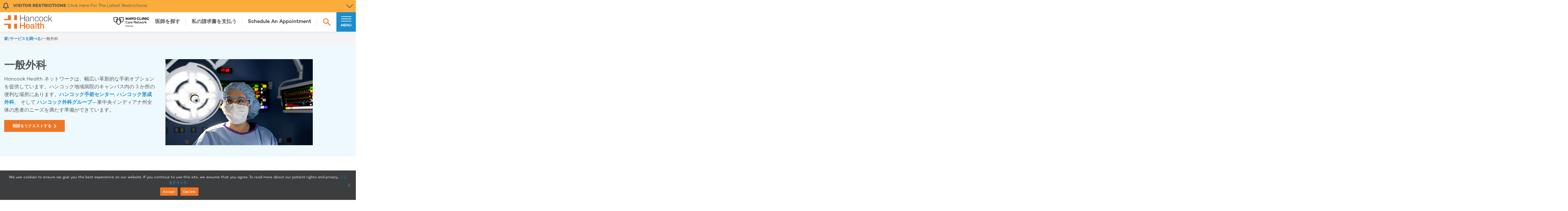

--- FILE ---
content_type: text/html; charset=UTF-8
request_url: https://www.hancockhealth.org/ja/healthcare-service/general-surgery/
body_size: 44056
content:
<!doctype html>
<!--[if lt IE 7]><html lang="ja" class="no-js lt-ie9 lt-ie8 lt-ie7"><![endif]-->
<!--[if (IE 7)&!(IEMobile)]><html lang="ja" class="no-js lt-ie9 lt-ie8"><![endif]-->
<!--[if (IE 8)&!(IEMobile)]><html lang="ja" class="no-js lt-ie9"><![endif]-->
<!--[if gt IE 8]><!-->
<html lang="ja" class="no-js">
<!--<![endif]-->

<head>
  <meta charset="utf-8">
  <meta http-equiv="X-UA-Compatible" content="IE=edge">
  <title>General Surgery - Hancock Health</title>
  <meta name="HandheldFriendly" content="True">
  <meta name="MobileOptimized" content="320">
  <meta name="viewport" content="width=device-width, initial-scale=1, user-scalable=yes" />
  <link rel="apple-touch-icon" href="https://www.hancockhealth.org/wp-content/themes/hancockhealth/library/images/logos/apple-touch-icon.png">
  <link rel="icon" href="https://www.hancockhealth.org/wp-content/themes/hancockhealth/favicon.png">
  <!--[if IE]>
      <link rel="shortcut icon" href="https://www.hancockhealth.org/wp-content/themes/hancockhealth/favicon.ico">
    <![endif]-->
  <meta name="msapplication-TileColor" content="#f01d4f">
  <meta name="msapplication-TileImage" content="https://www.hancockhealth.org/wp-content/themes/hancockhealth/library/images/logos/win8-tile-icon.png">
  <meta name="theme-color" content="#121212">
  <link rel="pingback" href="https://www.hancockhealth.org/xmlrpc.php">
  
  
  <!--ADOBE && GOOGLE FONTS-->
  <link rel="preconnect" href="https://fonts.googleapis.com">
  <link rel="preconnect" href="https://fonts.gstatic.com" crossorigin>
  <link href="https://fonts.googleapis.com/css2?family=Barlow:wght@400;500;600;700;800&display=swap" rel="stylesheet">
  <link rel="stylesheet" href="https://use.typekit.net/upo3byn.css">
  <!-- BARLOW FONT -->
  <!--@import url("https://use.typekit.net/upo3byn.css"); -->
  <style>
    @font-face {
      font-family: "Campton-Bold";
      src: url("/wp-content/themes/hancockhealth/fonts/Campton-Bold.otf") format("opentype");
      font-display: swap;
    }
    @font-face {
      font-family: "Campton-Book";
      font-weight: bold;
      src: url("/wp-content/themes/hancockhealth/fonts/Campton-Book.otf") format("opentype");
      font-display: swap;
    }
    @font-face {
      font-family: "Campton-SemiBold";
      src: url("/wp-content/themes/hancockhealth/fonts/Campton-SemiBold.otf") format("opentype");
      font-display: swap;
    }
    @font-face {
      font-family: "Campton-Medium";
      src: url("/wp-content/themes/hancockhealth/fonts/Campton-Medium.otf") format("opentype");
      font-display: swap;
    }
  </style>
  <!-- END FONTS -->
  
<!-- <link rel="stylesheet" href="https://cdn.jsdelivr.net/npm/tw-elements/dist/css/index.min.css" /> -->
<meta name='robots' content='index, follow, max-image-preview:large, max-snippet:-1, max-video-preview:-1' />

	<!-- This site is optimized with the Yoast SEO plugin v26.7 - https://yoast.com/wordpress/plugins/seo/ -->
	<link rel="canonical" href="https://www.hancockhealth.org/ja/healthcare-service/general-surgery/" />
	<meta property="og:locale" content="ja_JP" />
	<meta property="og:type" content="article" />
	<meta property="og:title" content="General Surgery - Hancock Health" />
	<meta property="og:description" content="Hancock Health&#039;s board-certified surgeons can help you make an informed decision about surgery." />
	<meta property="og:url" content="https://www.hancockhealth.org/ja/healthcare-service/general-surgery/" />
	<meta property="og:site_name" content="Hancock Health" />
	<meta property="article:modified_time" content="2025-08-11T18:35:20+00:00" />
	<meta name="twitter:card" content="summary_large_image" />
	<meta name="twitter:label1" content="推定読み取り時間" />
	<meta name="twitter:data1" content="5分" />
	<script type="application/ld+json" class="yoast-schema-graph">{"@context":"https://schema.org","@graph":[{"@type":"WebPage","@id":"https://www.hancockhealth.org/healthcare-service/general-surgery/","url":"https://www.hancockhealth.org/healthcare-service/general-surgery/","name":"General Surgery - Hancock Health","isPartOf":{"@id":"https://www.hancockhealth.org/#website"},"datePublished":"2023-07-05T13:55:58+00:00","dateModified":"2025-08-11T18:35:20+00:00","breadcrumb":{"@id":"https://www.hancockhealth.org/healthcare-service/general-surgery/#breadcrumb"},"inLanguage":"ja","potentialAction":[{"@type":"ReadAction","target":["https://www.hancockhealth.org/healthcare-service/general-surgery/"]}]},{"@type":"BreadcrumbList","@id":"https://www.hancockhealth.org/healthcare-service/general-surgery/#breadcrumb","itemListElement":[{"@type":"ListItem","position":1,"name":"Home","item":"https://www.hancockhealth.org/"},{"@type":"ListItem","position":2,"name":"Healthcare Services","item":"https://www.hancockhealth.org/healthcare-service/"},{"@type":"ListItem","position":3,"name":"General Surgery"}]},{"@type":"WebSite","@id":"https://www.hancockhealth.org/#website","url":"https://www.hancockhealth.org/","name":"Hancock Health","description":"Explore a health network built around you.","potentialAction":[{"@type":"SearchAction","target":{"@type":"EntryPoint","urlTemplate":"https://www.hancockhealth.org/?s={search_term_string}"},"query-input":{"@type":"PropertyValueSpecification","valueRequired":true,"valueName":"search_term_string"}}],"inLanguage":"ja"}]}</script>
	<!-- / Yoast SEO plugin. -->


<link rel='dns-prefetch' href='//maps.googleapis.com' />
<link rel='dns-prefetch' href='//js.stripe.com' />
<link rel="alternate" type="application/rss+xml" title="Hancock Health &raquo; フィード" href="https://www.hancockhealth.org/ja/feed/" />
<link rel="alternate" type="application/rss+xml" title="Hancock Health &raquo; コメントフィード" href="https://www.hancockhealth.org/ja/comments/feed/" />
<link rel="alternate" type="text/calendar" title="Hancock Health &raquo; iCal フィード" href="https://www.hancockhealth.org/ja/events/?ical=1" />
<link rel="alternate" type="application/rss+xml" title="Hancock Health &raquo; General Surgery のコメントのフィード" href="https://www.hancockhealth.org/ja/healthcare-service/general-surgery/feed/" />
<link rel="alternate" title="oEmbed (JSON)" type="application/json+oembed" href="https://www.hancockhealth.org/ja/wp-json/oembed/1.0/embed?url=https%3A%2F%2Fwww.hancockhealth.org%2Fja%2Fhealthcare-service%2Fgeneral-surgery%2F" />
<link rel="alternate" title="oEmbed (XML)" type="text/xml+oembed" href="https://www.hancockhealth.org/ja/wp-json/oembed/1.0/embed?url=https%3A%2F%2Fwww.hancockhealth.org%2Fja%2Fhealthcare-service%2Fgeneral-surgery%2F&#038;format=xml" />
<style id='wp-img-auto-sizes-contain-inline-css' type='text/css'>
img:is([sizes=auto i],[sizes^="auto," i]){contain-intrinsic-size:3000px 1500px}
/*# sourceURL=wp-img-auto-sizes-contain-inline-css */
</style>
<link rel='stylesheet' id='formidable-css' href='https://www.hancockhealth.org/wp-content/plugins/formidable/css/formidableforms.css' type='text/css' media='all' />
<link rel='stylesheet' id='tribe-events-pro-mini-calendar-block-styles-css' href='https://www.hancockhealth.org/wp-content/plugins/events-calendar-pro/build/css/tribe-events-pro-mini-calendar-block.css' type='text/css' media='all' />
<style id='wp-emoji-styles-inline-css' type='text/css'>

	img.wp-smiley, img.emoji {
		display: inline !important;
		border: none !important;
		box-shadow: none !important;
		height: 1em !important;
		width: 1em !important;
		margin: 0 0.07em !important;
		vertical-align: -0.1em !important;
		background: none !important;
		padding: 0 !important;
	}
/*# sourceURL=wp-emoji-styles-inline-css */
</style>
<link rel='stylesheet' id='wp-block-library-css' href='https://www.hancockhealth.org/wp-includes/css/dist/block-library/style.min.css' type='text/css' media='all' />
<style id='global-styles-inline-css' type='text/css'>
:root{--wp--preset--aspect-ratio--square: 1;--wp--preset--aspect-ratio--4-3: 4/3;--wp--preset--aspect-ratio--3-4: 3/4;--wp--preset--aspect-ratio--3-2: 3/2;--wp--preset--aspect-ratio--2-3: 2/3;--wp--preset--aspect-ratio--16-9: 16/9;--wp--preset--aspect-ratio--9-16: 9/16;--wp--preset--color--black: #000000;--wp--preset--color--cyan-bluish-gray: #abb8c3;--wp--preset--color--white: #ffffff;--wp--preset--color--pale-pink: #f78da7;--wp--preset--color--vivid-red: #cf2e2e;--wp--preset--color--luminous-vivid-orange: #ff6900;--wp--preset--color--luminous-vivid-amber: #fcb900;--wp--preset--color--light-green-cyan: #7bdcb5;--wp--preset--color--vivid-green-cyan: #00d084;--wp--preset--color--pale-cyan-blue: #8ed1fc;--wp--preset--color--vivid-cyan-blue: #0693e3;--wp--preset--color--vivid-purple: #9b51e0;--wp--preset--color--orange: #EE7623;--wp--preset--color--blue: #1B8DCD;--wp--preset--color--light-blue: #70C2D7;--wp--preset--color--yellow: #FBAD3C;--wp--preset--color--alt-grey: #d0d0d0;--wp--preset--color--light-grey: #EBEBEB;--wp--preset--color--grey: #BDBDBD;--wp--preset--color--dark-grey: #54575A;--wp--preset--gradient--vivid-cyan-blue-to-vivid-purple: linear-gradient(135deg,rgb(6,147,227) 0%,rgb(155,81,224) 100%);--wp--preset--gradient--light-green-cyan-to-vivid-green-cyan: linear-gradient(135deg,rgb(122,220,180) 0%,rgb(0,208,130) 100%);--wp--preset--gradient--luminous-vivid-amber-to-luminous-vivid-orange: linear-gradient(135deg,rgb(252,185,0) 0%,rgb(255,105,0) 100%);--wp--preset--gradient--luminous-vivid-orange-to-vivid-red: linear-gradient(135deg,rgb(255,105,0) 0%,rgb(207,46,46) 100%);--wp--preset--gradient--very-light-gray-to-cyan-bluish-gray: linear-gradient(135deg,rgb(238,238,238) 0%,rgb(169,184,195) 100%);--wp--preset--gradient--cool-to-warm-spectrum: linear-gradient(135deg,rgb(74,234,220) 0%,rgb(151,120,209) 20%,rgb(207,42,186) 40%,rgb(238,44,130) 60%,rgb(251,105,98) 80%,rgb(254,248,76) 100%);--wp--preset--gradient--blush-light-purple: linear-gradient(135deg,rgb(255,206,236) 0%,rgb(152,150,240) 100%);--wp--preset--gradient--blush-bordeaux: linear-gradient(135deg,rgb(254,205,165) 0%,rgb(254,45,45) 50%,rgb(107,0,62) 100%);--wp--preset--gradient--luminous-dusk: linear-gradient(135deg,rgb(255,203,112) 0%,rgb(199,81,192) 50%,rgb(65,88,208) 100%);--wp--preset--gradient--pale-ocean: linear-gradient(135deg,rgb(255,245,203) 0%,rgb(182,227,212) 50%,rgb(51,167,181) 100%);--wp--preset--gradient--electric-grass: linear-gradient(135deg,rgb(202,248,128) 0%,rgb(113,206,126) 100%);--wp--preset--gradient--midnight: linear-gradient(135deg,rgb(2,3,129) 0%,rgb(40,116,252) 100%);--wp--preset--font-size--small: 13px;--wp--preset--font-size--medium: clamp(14px, 0.875rem + ((1vw - 3.2px) * 0.682), 20px);--wp--preset--font-size--large: clamp(22.041px, 1.378rem + ((1vw - 3.2px) * 1.586), 36px);--wp--preset--font-size--x-large: clamp(25.014px, 1.563rem + ((1vw - 3.2px) * 1.93), 42px);--wp--preset--font-size--xxs-body: var(--han-p4);--wp--preset--font-size--xs-body: var(--han-p3);--wp--preset--font-size--small-body: var(--han-p2);--wp--preset--font-size--body: var(--han-body);--wp--preset--font-size--h-6: var(--han-h6);--wp--preset--font-size--h-5: var(--han-h5);--wp--preset--font-size--h-4: var(--han-h4);--wp--preset--font-size--h-3: var(--han-h3);--wp--preset--font-size--h-2: var(--han-h2);--wp--preset--font-size--h-1: var(--han-h1);--wp--preset--font-family--proxima: var(--han-proxima);--wp--preset--font-family--barlow: var(--han-barlow);--wp--preset--font-family--campton-bold: var(--han-campton-bold);--wp--preset--font-family--campton-book: var(--han-campton-book);--wp--preset--font-family--campton-med: var(--han-campton-med);--wp--preset--font-family--campton-semibold: var(--han-campton-semibold);--wp--preset--spacing--20: 0.44rem;--wp--preset--spacing--30: clamp(1.5rem, 5vw, 2rem);--wp--preset--spacing--40: clamp(1.8rem, 1.8rem + ((1vw - 0.48rem) * 2.885), 3rem);--wp--preset--spacing--50: clamp(2.5rem, 8vw, 4.5rem);--wp--preset--spacing--60: clamp(3.75rem, 10vw, 7rem);--wp--preset--spacing--70: clamp(5rem, 5.25rem + ((1vw - 0.48rem) * 9.096), 8rem);--wp--preset--spacing--80: clamp(7rem, 14vw, 11rem);--wp--preset--shadow--natural: 6px 6px 9px rgba(0, 0, 0, 0.2);--wp--preset--shadow--deep: 12px 12px 50px rgba(0, 0, 0, 0.4);--wp--preset--shadow--sharp: 6px 6px 0px rgba(0, 0, 0, 0.2);--wp--preset--shadow--outlined: 6px 6px 0px -3px rgb(255, 255, 255), 6px 6px rgb(0, 0, 0);--wp--preset--shadow--crisp: 6px 6px 0px rgb(0, 0, 0);}:root { --wp--style--global--content-size: 650px;--wp--style--global--wide-size: 1200px; }:where(body) { margin: 0; }.wp-site-blocks { padding-top: var(--wp--style--root--padding-top); padding-bottom: var(--wp--style--root--padding-bottom); }.has-global-padding { padding-right: var(--wp--style--root--padding-right); padding-left: var(--wp--style--root--padding-left); }.has-global-padding > .alignfull { margin-right: calc(var(--wp--style--root--padding-right) * -1); margin-left: calc(var(--wp--style--root--padding-left) * -1); }.has-global-padding :where(:not(.alignfull.is-layout-flow) > .has-global-padding:not(.wp-block-block, .alignfull)) { padding-right: 0; padding-left: 0; }.has-global-padding :where(:not(.alignfull.is-layout-flow) > .has-global-padding:not(.wp-block-block, .alignfull)) > .alignfull { margin-left: 0; margin-right: 0; }.wp-site-blocks > .alignleft { float: left; margin-right: 2em; }.wp-site-blocks > .alignright { float: right; margin-left: 2em; }.wp-site-blocks > .aligncenter { justify-content: center; margin-left: auto; margin-right: auto; }:where(.wp-site-blocks) > * { margin-block-start: 1.5rem; margin-block-end: 0; }:where(.wp-site-blocks) > :first-child { margin-block-start: 0; }:where(.wp-site-blocks) > :last-child { margin-block-end: 0; }:root { --wp--style--block-gap: 1.5rem; }:root :where(.is-layout-flow) > :first-child{margin-block-start: 0;}:root :where(.is-layout-flow) > :last-child{margin-block-end: 0;}:root :where(.is-layout-flow) > *{margin-block-start: 1.5rem;margin-block-end: 0;}:root :where(.is-layout-constrained) > :first-child{margin-block-start: 0;}:root :where(.is-layout-constrained) > :last-child{margin-block-end: 0;}:root :where(.is-layout-constrained) > *{margin-block-start: 1.5rem;margin-block-end: 0;}:root :where(.is-layout-flex){gap: 1.5rem;}:root :where(.is-layout-grid){gap: 1.5rem;}.is-layout-flow > .alignleft{float: left;margin-inline-start: 0;margin-inline-end: 2em;}.is-layout-flow > .alignright{float: right;margin-inline-start: 2em;margin-inline-end: 0;}.is-layout-flow > .aligncenter{margin-left: auto !important;margin-right: auto !important;}.is-layout-constrained > .alignleft{float: left;margin-inline-start: 0;margin-inline-end: 2em;}.is-layout-constrained > .alignright{float: right;margin-inline-start: 2em;margin-inline-end: 0;}.is-layout-constrained > .aligncenter{margin-left: auto !important;margin-right: auto !important;}.is-layout-constrained > :where(:not(.alignleft):not(.alignright):not(.alignfull)){max-width: var(--wp--style--global--content-size);margin-left: auto !important;margin-right: auto !important;}.is-layout-constrained > .alignwide{max-width: var(--wp--style--global--wide-size);}body .is-layout-flex{display: flex;}.is-layout-flex{flex-wrap: wrap;align-items: center;}.is-layout-flex > :is(*, div){margin: 0;}body .is-layout-grid{display: grid;}.is-layout-grid > :is(*, div){margin: 0;}body{background-color: var(--wp--preset--color--base);color: var(--han-dark-grey);font-family: var(--han-campton-book);font-size: var(--han-body);line-height: var(--han-body-lh);--wp--style--root--padding-top: var(--wp--preset--spacing--40);--wp--style--root--padding-right: var(--wp--preset--spacing--30);--wp--style--root--padding-bottom: var(--wp--preset--spacing--40);--wp--style--root--padding-left: var(--wp--preset--spacing--30);}a:where(:not(.wp-element-button)){color: var(--han-link);text-decoration: none;}:root :where(a:where(:not(.wp-element-button)):hover){text-decoration: none;}:root :where(a:where(:not(.wp-element-button)):focus){text-decoration: none;}:root :where(a:where(:not(.wp-element-button)):active){color: var(--han-link-hover);text-decoration: none;}h1, h2, h3, h4, h5, h6{font-weight: 800;line-height: 1.4;}h1{font-size: var(--han-h1);line-height: var(--han-h1-lh);}h2{font-size: var(--han-h2);line-height: var(--han-h2-lh);}h3{font-size: var(--han-h3);line-height: var(--han-h3-lh);}h4{font-size: var(--han-h4);line-height: var(--han-h4-lh);}h5{font-size: var(--han-h5);line-height: var(--han-h5-lh);}h6{font-size: var(--han-h6);text-transform: uppercase;}:root :where(.wp-element-button, .wp-block-button__link){background-color: var(--han-orange);border-radius: 0;border-width: 0;color: var(--han-white);font-family: inherit;font-size: inherit;font-style: inherit;font-weight: inherit;letter-spacing: inherit;line-height: inherit;padding-top: calc(0.667em + 2px);padding-right: calc(1.333em + 2px);padding-bottom: calc(0.667em + 2px);padding-left: calc(1.333em + 2px);text-decoration: none;text-transform: inherit;}:root :where(.wp-element-button:visited, .wp-block-button__link:visited){color: var(--han-white);}:root :where(.wp-element-button:hover, .wp-block-button__link:hover){background-color: var(--han-orange-hover);color: var(--han-white);}:root :where(.wp-element-button:focus, .wp-block-button__link:focus){background-color: var(--han-orange);color: var(--han-white);}:root :where(.wp-element-button:active, .wp-block-button__link:active){background-color: var(--han-orange);color: var(--han-white);}.has-black-color{color: var(--wp--preset--color--black) !important;}.has-cyan-bluish-gray-color{color: var(--wp--preset--color--cyan-bluish-gray) !important;}.has-white-color{color: var(--wp--preset--color--white) !important;}.has-pale-pink-color{color: var(--wp--preset--color--pale-pink) !important;}.has-vivid-red-color{color: var(--wp--preset--color--vivid-red) !important;}.has-luminous-vivid-orange-color{color: var(--wp--preset--color--luminous-vivid-orange) !important;}.has-luminous-vivid-amber-color{color: var(--wp--preset--color--luminous-vivid-amber) !important;}.has-light-green-cyan-color{color: var(--wp--preset--color--light-green-cyan) !important;}.has-vivid-green-cyan-color{color: var(--wp--preset--color--vivid-green-cyan) !important;}.has-pale-cyan-blue-color{color: var(--wp--preset--color--pale-cyan-blue) !important;}.has-vivid-cyan-blue-color{color: var(--wp--preset--color--vivid-cyan-blue) !important;}.has-vivid-purple-color{color: var(--wp--preset--color--vivid-purple) !important;}.has-orange-color{color: var(--wp--preset--color--orange) !important;}.has-blue-color{color: var(--wp--preset--color--blue) !important;}.has-light-blue-color{color: var(--wp--preset--color--light-blue) !important;}.has-yellow-color{color: var(--wp--preset--color--yellow) !important;}.has-alt-grey-color{color: var(--wp--preset--color--alt-grey) !important;}.has-light-grey-color{color: var(--wp--preset--color--light-grey) !important;}.has-grey-color{color: var(--wp--preset--color--grey) !important;}.has-dark-grey-color{color: var(--wp--preset--color--dark-grey) !important;}.has-black-background-color{background-color: var(--wp--preset--color--black) !important;}.has-cyan-bluish-gray-background-color{background-color: var(--wp--preset--color--cyan-bluish-gray) !important;}.has-white-background-color{background-color: var(--wp--preset--color--white) !important;}.has-pale-pink-background-color{background-color: var(--wp--preset--color--pale-pink) !important;}.has-vivid-red-background-color{background-color: var(--wp--preset--color--vivid-red) !important;}.has-luminous-vivid-orange-background-color{background-color: var(--wp--preset--color--luminous-vivid-orange) !important;}.has-luminous-vivid-amber-background-color{background-color: var(--wp--preset--color--luminous-vivid-amber) !important;}.has-light-green-cyan-background-color{background-color: var(--wp--preset--color--light-green-cyan) !important;}.has-vivid-green-cyan-background-color{background-color: var(--wp--preset--color--vivid-green-cyan) !important;}.has-pale-cyan-blue-background-color{background-color: var(--wp--preset--color--pale-cyan-blue) !important;}.has-vivid-cyan-blue-background-color{background-color: var(--wp--preset--color--vivid-cyan-blue) !important;}.has-vivid-purple-background-color{background-color: var(--wp--preset--color--vivid-purple) !important;}.has-orange-background-color{background-color: var(--wp--preset--color--orange) !important;}.has-blue-background-color{background-color: var(--wp--preset--color--blue) !important;}.has-light-blue-background-color{background-color: var(--wp--preset--color--light-blue) !important;}.has-yellow-background-color{background-color: var(--wp--preset--color--yellow) !important;}.has-alt-grey-background-color{background-color: var(--wp--preset--color--alt-grey) !important;}.has-light-grey-background-color{background-color: var(--wp--preset--color--light-grey) !important;}.has-grey-background-color{background-color: var(--wp--preset--color--grey) !important;}.has-dark-grey-background-color{background-color: var(--wp--preset--color--dark-grey) !important;}.has-black-border-color{border-color: var(--wp--preset--color--black) !important;}.has-cyan-bluish-gray-border-color{border-color: var(--wp--preset--color--cyan-bluish-gray) !important;}.has-white-border-color{border-color: var(--wp--preset--color--white) !important;}.has-pale-pink-border-color{border-color: var(--wp--preset--color--pale-pink) !important;}.has-vivid-red-border-color{border-color: var(--wp--preset--color--vivid-red) !important;}.has-luminous-vivid-orange-border-color{border-color: var(--wp--preset--color--luminous-vivid-orange) !important;}.has-luminous-vivid-amber-border-color{border-color: var(--wp--preset--color--luminous-vivid-amber) !important;}.has-light-green-cyan-border-color{border-color: var(--wp--preset--color--light-green-cyan) !important;}.has-vivid-green-cyan-border-color{border-color: var(--wp--preset--color--vivid-green-cyan) !important;}.has-pale-cyan-blue-border-color{border-color: var(--wp--preset--color--pale-cyan-blue) !important;}.has-vivid-cyan-blue-border-color{border-color: var(--wp--preset--color--vivid-cyan-blue) !important;}.has-vivid-purple-border-color{border-color: var(--wp--preset--color--vivid-purple) !important;}.has-orange-border-color{border-color: var(--wp--preset--color--orange) !important;}.has-blue-border-color{border-color: var(--wp--preset--color--blue) !important;}.has-light-blue-border-color{border-color: var(--wp--preset--color--light-blue) !important;}.has-yellow-border-color{border-color: var(--wp--preset--color--yellow) !important;}.has-alt-grey-border-color{border-color: var(--wp--preset--color--alt-grey) !important;}.has-light-grey-border-color{border-color: var(--wp--preset--color--light-grey) !important;}.has-grey-border-color{border-color: var(--wp--preset--color--grey) !important;}.has-dark-grey-border-color{border-color: var(--wp--preset--color--dark-grey) !important;}.has-vivid-cyan-blue-to-vivid-purple-gradient-background{background: var(--wp--preset--gradient--vivid-cyan-blue-to-vivid-purple) !important;}.has-light-green-cyan-to-vivid-green-cyan-gradient-background{background: var(--wp--preset--gradient--light-green-cyan-to-vivid-green-cyan) !important;}.has-luminous-vivid-amber-to-luminous-vivid-orange-gradient-background{background: var(--wp--preset--gradient--luminous-vivid-amber-to-luminous-vivid-orange) !important;}.has-luminous-vivid-orange-to-vivid-red-gradient-background{background: var(--wp--preset--gradient--luminous-vivid-orange-to-vivid-red) !important;}.has-very-light-gray-to-cyan-bluish-gray-gradient-background{background: var(--wp--preset--gradient--very-light-gray-to-cyan-bluish-gray) !important;}.has-cool-to-warm-spectrum-gradient-background{background: var(--wp--preset--gradient--cool-to-warm-spectrum) !important;}.has-blush-light-purple-gradient-background{background: var(--wp--preset--gradient--blush-light-purple) !important;}.has-blush-bordeaux-gradient-background{background: var(--wp--preset--gradient--blush-bordeaux) !important;}.has-luminous-dusk-gradient-background{background: var(--wp--preset--gradient--luminous-dusk) !important;}.has-pale-ocean-gradient-background{background: var(--wp--preset--gradient--pale-ocean) !important;}.has-electric-grass-gradient-background{background: var(--wp--preset--gradient--electric-grass) !important;}.has-midnight-gradient-background{background: var(--wp--preset--gradient--midnight) !important;}.has-small-font-size{font-size: var(--wp--preset--font-size--small) !important;}.has-medium-font-size{font-size: var(--wp--preset--font-size--medium) !important;}.has-large-font-size{font-size: var(--wp--preset--font-size--large) !important;}.has-x-large-font-size{font-size: var(--wp--preset--font-size--x-large) !important;}.has-xxs-body-font-size{font-size: var(--wp--preset--font-size--xxs-body) !important;}.has-xs-body-font-size{font-size: var(--wp--preset--font-size--xs-body) !important;}.has-small-body-font-size{font-size: var(--wp--preset--font-size--small-body) !important;}.has-body-font-size{font-size: var(--wp--preset--font-size--body) !important;}.has-h-6-font-size{font-size: var(--wp--preset--font-size--h-6) !important;}.has-h-5-font-size{font-size: var(--wp--preset--font-size--h-5) !important;}.has-h-4-font-size{font-size: var(--wp--preset--font-size--h-4) !important;}.has-h-3-font-size{font-size: var(--wp--preset--font-size--h-3) !important;}.has-h-2-font-size{font-size: var(--wp--preset--font-size--h-2) !important;}.has-h-1-font-size{font-size: var(--wp--preset--font-size--h-1) !important;}.has-proxima-font-family{font-family: var(--wp--preset--font-family--proxima) !important;}.has-barlow-font-family{font-family: var(--wp--preset--font-family--barlow) !important;}.has-campton-bold-font-family{font-family: var(--wp--preset--font-family--campton-bold) !important;}.has-campton-book-font-family{font-family: var(--wp--preset--font-family--campton-book) !important;}.has-campton-med-font-family{font-family: var(--wp--preset--font-family--campton-med) !important;}.has-campton-semibold-font-family{font-family: var(--wp--preset--font-family--campton-semibold) !important;}
/*# sourceURL=global-styles-inline-css */
</style>

<link rel='stylesheet' id='cookie-notice-front-css' href='https://www.hancockhealth.org/wp-content/plugins/cookie-notice/css/front.min.css' type='text/css' media='all' />
<link rel='stylesheet' id='tailwind-style-css' href='https://www.hancockhealth.org/wp-content/themes/hancockhealth/dist/tailwind-style.css?ver=5390c594f4a43f84b169f3d04e31082e' type='text/css' media='all' />
<link rel='stylesheet' id='lity-css' href='https://www.hancockhealth.org/wp-content/themes/hancockhealth/node_modules/lity/dist/lity.css' type='text/css' media='all' />
<link rel='stylesheet' id='slick-css' href='https://www.hancockhealth.org/wp-content/themes/hancockhealth/node_modules/slick-carousel/slick/slick.css' type='text/css' media='all' />
<link rel='stylesheet' id='trp-language-switcher-v2-css' href='https://www.hancockhealth.org/wp-content/plugins/translatepress-multilingual/assets/css/trp-language-switcher-v2.css' type='text/css' media='all' />
<script type="text/javascript" src="https://www.hancockhealth.org/wp-includes/js/jquery/jquery.min.js" id="jquery-core-js"></script>
<script type="text/javascript" src="https://www.hancockhealth.org/wp-includes/js/jquery/jquery-migrate.min.js" id="jquery-migrate-js"></script>
<script type="text/javascript" id="cookie-notice-front-js-before">
/* <![CDATA[ */
var cnArgs = {"ajaxUrl":"https:\/\/www.hancockhealth.org\/wp-admin\/admin-ajax.php","nonce":"b39a055de2","hideEffect":"fade","position":"bottom","onScroll":false,"onScrollOffset":100,"onClick":false,"cookieName":"cookie_notice_accepted","cookieTime":2592000,"cookieTimeRejected":2592000,"globalCookie":false,"redirection":false,"cache":true,"revokeCookies":false,"revokeCookiesOpt":"automatic"};

//# sourceURL=cookie-notice-front-js-before
/* ]]> */
</script>
<script type="text/javascript" src="https://www.hancockhealth.org/wp-content/plugins/cookie-notice/js/front.min.js" id="cookie-notice-front-js"></script>
<script type="text/javascript" src="https://js.stripe.com/v3/" id="stripe-js-js"></script>
<script type="text/javascript" src="https://www.hancockhealth.org/wp-content/plugins/translatepress-multilingual/assets/js/trp-frontend-language-switcher.js" id="trp-language-switcher-js-v2-js"></script>
<link rel="https://api.w.org/" href="https://www.hancockhealth.org/ja/wp-json/" /><link rel="alternate" title="JSON" type="application/json" href="https://www.hancockhealth.org/ja/wp-json/wp/v2/healthcare-service/24944" /><link rel='shortlink' href='https://www.hancockhealth.org/ja/?p=24944' />
<meta name="tec-api-version" content="v1"><meta name="tec-api-origin" content="https://www.hancockhealth.org/ja"><link rel="alternate" href="https://www.hancockhealth.org/ja/wp-json/tribe/events/v1/" /><script>document.documentElement.className += " js";</script>
<link rel="alternate" hreflang="en-US" href="https://www.hancockhealth.org/healthcare-service/general-surgery/"/>
<link rel="alternate" hreflang="es-MX" href="https://www.hancockhealth.org/es/healthcare-service/general-surgery/"/>
<link rel="alternate" hreflang="de-DE" href="https://www.hancockhealth.org/de/healthcare-service/general-surgery/"/>
<link rel="alternate" hreflang="fr-FR" href="https://www.hancockhealth.org/fr/healthcare-service/general-surgery/"/>
<link rel="alternate" hreflang="zh-HK" href="https://www.hancockhealth.org/zh/healthcare-service/general-surgery/"/>
<link rel="alternate" hreflang="ja" href="https://www.hancockhealth.org/ja/healthcare-service/general-surgery/"/>
<link rel="alternate" hreflang="en" href="https://www.hancockhealth.org/healthcare-service/general-surgery/"/>
<link rel="alternate" hreflang="es" href="https://www.hancockhealth.org/es/healthcare-service/general-surgery/"/>
<link rel="alternate" hreflang="de" href="https://www.hancockhealth.org/de/healthcare-service/general-surgery/"/>
<link rel="alternate" hreflang="fr" href="https://www.hancockhealth.org/fr/healthcare-service/general-surgery/"/>
<link rel="alternate" hreflang="zh" href="https://www.hancockhealth.org/zh/healthcare-service/general-surgery/"/>

  <style type="text/css">
    #wp-admin-bar-wp-logo > .ab-item .ab-icon:before, 
    #wp-admin-bar-site-name > .ab-item:before {
          display: none !important;
      }
      .ab-top-menu>li:hover>.ab-item, .ab-top-menu>li>.ab-item:focus {
        background:transparent !important;
      }
      #wp-admin-bar-wp-logo {
        background-image: url(https://www.hancockhealth.org/wp-content/themes/hancockhealth/images/logos/hancock-health-logo-H.svg) !important;
        background-size: contain !important;
        background-repeat: no-repeat !important;
        background-position: center !important;
        background-color: transparent !important;
        margin: 4px !important;
        width: 30px !important;
        height:25px!important;
    }
  </style>
<link rel="icon" href="https://www.hancockhealth.org/wp-content/uploads/2021/12/cropped-HancockH-large-white-125x125.png" sizes="32x32" />
<link rel="icon" href="https://www.hancockhealth.org/wp-content/uploads/2021/12/cropped-HancockH-large-white-300x300.png" sizes="192x192" />
<link rel="apple-touch-icon" href="https://www.hancockhealth.org/wp-content/uploads/2021/12/cropped-HancockH-large-white-300x300.png" />
<meta name="msapplication-TileImage" content="https://www.hancockhealth.org/wp-content/uploads/2021/12/cropped-HancockH-large-white-300x300.png" />
<!-- Global site tag (gtag.js) - Google Analytics -->
<script async src="https://www.googletagmanager.com/gtag/js?id=">
</script>
<script>
window.dataLayer = window.dataLayer || [];

function gtag() {
  dataLayer.push(arguments);
}
gtag('js', new Date());
gtag('config', '');
</script>

<!-- Google Tag Manager -->
<script>(function(w,d,s,l,i){w[l]=w[l]||[];w[l].push({'gtm.start':
new Date().getTime(),event:'gtm.js'});var f=d.getElementsByTagName(s)[0],
j=d.createElement(s),dl=l!='dataLayer'?'&l='+l:'';j.async=true;j.src=
'https://www.googletagmanager.com/gtm.js?id='+i+dl;f.parentNode.insertBefore(j,f);
})(window,document,'script','dataLayer','GTM-MGG79BC');</script>
<!-- End Google Tag Manager -->


  

</head>


<body class="wp-singular healthcare-service-template-default single single-healthcare-service postid-24944 wp-theme-hancockhealth FOUC cookies-not-set tribe-no-js translatepress-ja healthcare-service-general-surgery chrome osx">
  <!-- Google Tag Manager (noscript) -->
  <noscript><iframe src="https://www.googletagmanager.com/ns.html?id=GTM-MGG79BC"
  height="0" width="0" style="display:none;visibility:hidden"></iframe></noscript>
  <!-- End Google Tag Manager (noscript) -->

  <header id="main-header" role="banner" itemscope itemtype="http://schema.org/WPHeader">

    <div class="navigation-spacer"></div>

    <div class="navigation-bar">
              <div class="navigation-alert-wrapper">
          <div class="container mx-auto">
          <div class="alert-title">
                        <div class="alert-icon">
              <svg xmlns="http://www.w3.org/2000/svg" width="22.057" height="24.17" viewbox="0 0 22.057 24.17">
    <path data-name="Path 2702" d="M20.381 9.352a6.352 6.352 0 1 0-12.7 0c0 7.411-3.176 9.528-3.176 9.528h19.052s-3.176-2.117-3.176-9.528" transform="translate(-3 -1.5)" style="fill:none;stroke:#54575a;stroke-linecap:round;stroke-linejoin:round;stroke-width:3px"/>
    <path data-name="Path 2703" d="M19.068 31.5a2.117 2.117 0 0 1-3.663 0" transform="translate(-6.208 -9.885)" style="fill:none;stroke:#54575a;stroke-linecap:round;stroke-linejoin:round;stroke-width:3px"/>
</svg>
            </div>
                                      <p><strong>VISITOR RESTRICTIONS </strong>Click Here For The Latest Restrictions:</p>
                                    <div class="alert-open">
            <svg xmlns="http://www.w3.org/2000/svg" width="28.536" height="15.518" viewbox="0 0 28.536 15.518">
    <path data-name="Icon feather-chevron-down" d="M9 13.5 21.5 26 34 13.5" transform="translate(-7.232 -11.732)" style="fill:none;stroke:#54575a;stroke-linecap:round;stroke-linejoin:round;stroke-width:2.5px"/>
</svg>
            </div>
                      
          </div>
                    <div class="alert-body-wrapper">
            <div class="alert-body">
              <div>
                <p><strong>To protect everyone, it has become necessary to limit visitations:</strong></p>
<ul>
<li><strong>No one with flu-like symptoms may visit (fever, cough, runny nose, chills, and/or sore throat)</strong></li>
<li><strong>Visitation is restricted to immediate family as identified by the patient.</strong></li>
<li><strong>Visitors under the age of 18 are not recommended.</strong></li>
<li><strong>All guests, vendors, volunteers, and associates must be vigilant about proper handwashing and cover your cough/sneeze.</strong></li>
</ul>
<p>&nbsp;</p>
<p><strong>Thank you for your understanding and cooperation</strong></p>
              </div>
            </div>
          </div>
                  </div>
      </div>
          

      <div class="navigation-search-bar">
  
        <div class="navigation-search">
          <div class="container mx-auto search-container">
            <p>何を探していますか？</p>
            <div class="search-form-wrapper">
              <form role="search" method="get" class="search-form" action="https://www.hancockhealth.org/ja/" data-trp-original-action="https://www.hancockhealth.org/ja/">
                <label>
                    <span class="screen-reader-text">検索する：</span>
                    <input type="search" class="search-field" placeholder="を探しています..." value="" name="s" title="検索する：" />
                </label>
                <button type="submit" class="search-submit han-btn with-chevron" value="Search">検索</button>
              <input type="hidden" name="trp-form-language" value="ja"/></form>
            </div>
          </div>
        </div>
        
      </div>

      <div class="container mx-auto">

        <div class="navigation-wrapper">
    
          <div class="navigation-logo">
            <a class="nav-han-logo" href="/ja/"><svg xmlns="http://www.w3.org/2000/svg" width="220" height="62" viewbox="0 0 220 62" role="img"
    aria-labelledby="hancock-health-logo-title">
    <title id="hancock-health-logo-title">Hancock Health™</title>
    <path data-name="Clip 5" d="M0 0v28.3h4.379V16.212c0-3.012 1.882-5.391 4.8-5.391 2.575 0 3.8 1.387 3.881 4.6V28.3h4.377V14.231c0-4.6-2.728-6.98-7.028-6.98A6.9 6.9 0 0 0 4.458 10.5h-.079V0z" transform="translate(165 33.696)" style="fill:none"/>
    <path data-name="Clip 11" d="M3.428 0v6.171H0v3.385h3.428V21.7c.08 3.425.957 5.254 5.7 5.254.994 0 1.949-.157 2.945-.237v-3.5a7.79 7.79 0 0 1-1.912.159c-2.031 0-2.191-.958-2.191-2.829V9.556h4.1V6.171h-4.1V0z" transform="translate(150.244 35.043)" style="fill:none"/>
    <path data-name="Clip 17" d="M0 0h4.024v28.3H0z" transform="translate(143.537 33.696)" style="fill:none"/>
    <path d="M17.314 21.565c-1.993 0-3.115-.815-3.431-2.49a10.328 10.328 0 0 1-6.983 2.49c-3.435 0-6.9-1.848-6.9-5.977a5.3 5.3 0 0 1 2.476-4.937 13.242 13.242 0 0 1 5.283-1.433 33.543 33.543 0 0 1 1.957-.286C12 8.645 13.8 8.418 13.8 6.327c0-1.262-.724-2.767-4.174-2.767-2.681 0-4.261 1.153-4.448 3.246H.74a6.369 6.369 0 0 1 3.032-5.377A11.646 11.646 0 0 1 9.9 0a10.657 10.657 0 0 1 5.515 1.35 5.1 5.1 0 0 1 2.56 4.585v10.526c0 1.155.266 1.544 1.053 1.544a5.866 5.866 0 0 0 1.091-.081v3.128a11.056 11.056 0 0 1-2.805.513zm-3.783-10.8a8.824 8.824 0 0 1-3.759.987 28.72 28.72 0 0 0-1.7.241c-3.213.53-3.626 2.1-3.626 3.4 0 2.066 2.677 2.612 4.093 2.612a6.446 6.446 0 0 0 3.228-.871 3.432 3.432 0 0 0 1.764-3.008v-3.364z" transform="translate(119.39 40.435)" style="fill:none"/>
    <path data-name="Clip 28" d="M10.256 21.565a9.949 9.949 0 0 1-7.591-3.022A11.214 11.214 0 0 1 0 10.8a11.354 11.354 0 0 1 2.725-7.58A9.611 9.611 0 0 1 10.133 0 9.642 9.642 0 0 1 17.5 3.259a11.046 11.046 0 0 1 2.525 8.688H4.619a6.59 6.59 0 0 0 1.374 4.23A5.332 5.332 0 0 0 10.256 18c2.615 0 4.286-1.113 5.108-3.4h4.381a8.51 8.51 0 0 1-3.408 5.159 10.449 10.449 0 0 1-6.081 1.806zm-.123-18a5.362 5.362 0 0 0-3.912 1.566 5.768 5.768 0 0 0-1.6 3.853h10.786c-.155-2.693-2.016-5.421-5.274-5.421z" transform="translate(97.927 40.435)" style="fill:none"/>
    <path data-name="Clip 34" d="M17.847 0v11.255H4.959V0H0v28.3h4.959V15.538h12.888V28.3H22.8V0z" transform="translate(72.439 33.696)" style="fill:none"/>
    <path data-name="Clip 40" d="M0 0v28.3h2.454v-7.77l3.97-3.368 7.94 11.138h3.075l-9.15-12.879 8.567-7.572h-3.272l-11.13 9.912V0z" transform="translate(202.561)" style="fill:none"/>
    <path data-name="Clip 46" d="M0 10.785c0 5.845 3.534 10.78 10.028 10.78 4.726 0 8.055-3 8.752-7.9h-2.587a6.211 6.211 0 0 1-6.165 5.808c-4.975 0-7.439-4.345-7.439-8.687 0-4.348 2.464-8.689 7.439-8.689 3.369 0 5.3 1.855 6 4.9h2.587C18.041 2.331 14.549 0 10.028 0 3.534 0 0 4.939 0 10.785z" transform="translate(181.098 6.739)" style="fill:none"/>
    <path data-name="Clip 52" d="M9.388 21.565a8.64 8.64 0 0 1-6.973-3.2A12.053 12.053 0 0 1 0 10.784 12.057 12.057 0 0 1 2.415 3.2 8.639 8.639 0 0 1 9.388 0a8.646 8.646 0 0 1 6.977 3.2 12.054 12.054 0 0 1 2.416 7.584 12.049 12.049 0 0 1-2.416 7.583 8.647 8.647 0 0 1-6.977 3.198zm0-19.469A6.192 6.192 0 0 0 4.161 4.81a10.36 10.36 0 0 0-1.737 5.974 10.362 10.362 0 0 0 1.737 5.973 6.192 6.192 0 0 0 5.227 2.716 6.2 6.2 0 0 0 5.231-2.716 10.358 10.358 0 0 0 1.737-5.973A10.356 10.356 0 0 0 14.62 4.81 6.2 6.2 0 0 0 9.388 2.1z" transform="translate(159.634 6.739)" style="fill:none"/>
    <path data-name="Clip 58" d="M0 10.785c0 5.845 3.534 10.78 10.028 10.78 4.726 0 8.056-3 8.752-7.9h-2.587a6.211 6.211 0 0 1-6.165 5.808c-4.973 0-7.439-4.345-7.439-8.687 0-4.348 2.466-8.689 7.439-8.689 3.369 0 5.3 1.855 6 4.9h2.592C18.041 2.331 14.549 0 10.028 0 3.534 0 0 4.939 0 10.785z" transform="translate(139.512 6.739)" style="fill:none"/>
    <path data-name="Fill 2" d="M0 0h4.379v10.5h.077a6.9 6.9 0 0 1 5.954-3.245c4.3 0 7.029 2.377 7.029 6.976V28.3h-4.378V15.42c-.077-3.21-1.306-4.6-3.882-4.6-2.92 0-4.8 2.379-4.8 5.391V28.3H0z" transform="translate(165 33.696)" style="fill:#ee7623"/>
    <path data-name="Fill 8" d="M0 6.171h3.426V0h4.543v6.171h4.1v3.385h-4.1v10.99c0 1.871.162 2.829 2.192 2.829a7.7 7.7 0 0 0 1.912-.161v3.5c-1 .08-1.953.239-2.947.239-4.742 0-5.62-1.831-5.7-5.256V9.556H0z" transform="translate(150.244 35.043)" style="fill:#ee7623"/>
    <path data-name="Fill 14" d="M0 28.3h4.024V0H0z" transform="translate(143.537 33.696)" style="fill:#ee7623"/>
    <path data-name="Fill 19" d="M17.314 21.565c-1.993 0-3.115-.815-3.431-2.493A10.312 10.312 0 0 1 6.9 21.565c-3.435 0-6.9-1.847-6.9-5.974a5.3 5.3 0 0 1 2.476-4.936 13.3 13.3 0 0 1 5.286-1.436 33.729 33.729 0 0 1 1.959-.286C12 8.647 13.8 8.421 13.8 6.331c0-1.263-.724-2.769-4.174-2.769-2.682 0-4.261 1.153-4.447 3.246H.74A6.368 6.368 0 0 1 3.772 1.43 11.647 11.647 0 0 1 9.906 0a10.646 10.646 0 0 1 5.513 1.351 5.162 5.162 0 0 1 2.559 4.584v10.527c0 1.155.266 1.544 1.053 1.544a5.953 5.953 0 0 0 1.091-.08v3.126a10.937 10.937 0 0 1-2.808.513zm-3.783-10.8a8.793 8.793 0 0 1-3.752.986c-.564.068-1.146.139-1.707.242-3.213.53-3.626 2.1-3.626 3.4 0 2.066 2.677 2.612 4.093 2.612a6.443 6.443 0 0 0 3.227-.871 3.434 3.434 0 0 0 1.765-3.008v-3.363z" transform="translate(119.39 40.435)" style="fill:#ee7623"/>
    <path data-name="Fill 25" d="M10.256 21.565a9.948 9.948 0 0 1-7.591-3.022A11.215 11.215 0 0 1 0 10.8a11.349 11.349 0 0 1 2.726-7.581A9.614 9.614 0 0 1 10.135 0 9.64 9.64 0 0 1 17.5 3.259a11.047 11.047 0 0 1 2.523 8.689H4.62a6.588 6.588 0 0 0 1.375 4.23A5.331 5.331 0 0 0 10.256 18c2.614 0 4.285-1.113 5.108-3.4h4.38a8.51 8.51 0 0 1-3.406 5.159 10.448 10.448 0 0 1-6.082 1.806zm-.121-18a5.363 5.363 0 0 0-3.912 1.564 5.772 5.772 0 0 0-1.6 3.853h10.782c-.153-2.693-2.011-5.421-5.27-5.421z" transform="translate(97.927 40.435)" style="fill:#ee7623"/>
    <path data-name="Fill 31" d="M0 0h4.958v11.259h12.889V0H22.8v28.3h-4.953V15.54H4.958V28.3H0z" transform="translate(72.439 33.696)" style="fill:#ee7623"/>
    <path data-name="Fill 37" d="M0 0h2.454v17.762l11.132-9.913h3.271L8.291 15.42l9.148 12.88h-3.075L6.423 17.166l-3.97 3.37V28.3H0z" transform="translate(202.561)" style="fill:#565656"/>
    <path data-name="Fill 43" d="M16.029 6.991c-.7-3.04-2.631-4.9-6-4.9-4.973 0-7.439 4.345-7.439 8.692s2.466 8.688 7.439 8.688a6.211 6.211 0 0 0 6.165-5.809h2.586c-.7 4.9-4.024 7.9-8.752 7.9C3.534 21.565 0 16.63 0 10.784S3.534 0 10.028 0c4.521 0 8.014 2.33 8.589 6.991z" transform="translate(181.098 6.739)" style="fill:#565656"/>
    <path data-name="Fill 49" d="M9.391 21.565a8.643 8.643 0 0 1-6.975-3.2A12.054 12.054 0 0 1 0 10.783 12.054 12.054 0 0 1 2.415 3.2 8.643 8.643 0 0 1 9.391 0a8.643 8.643 0 0 1 6.976 3.2 12.054 12.054 0 0 1 2.415 7.583 12.054 12.054 0 0 1-2.415 7.583 8.643 8.643 0 0 1-6.976 3.199zm0-19.473a6.194 6.194 0 0 0-5.23 2.716 10.363 10.363 0 0 0-1.737 5.975 10.357 10.357 0 0 0 1.737 5.972A6.2 6.2 0 0 0 9.39 19.47a6.2 6.2 0 0 0 5.229-2.715 10.357 10.357 0 0 0 1.737-5.972 10.363 10.363 0 0 0-1.736-5.975 6.194 6.194 0 0 0-5.229-2.716z" transform="translate(159.634 6.739)" style="fill:#565656"/>
    <path data-name="Fill 55" d="M16.027 6.991c-.7-3.04-2.631-4.9-6-4.9-4.974 0-7.441 4.345-7.441 8.692s2.466 8.688 7.441 8.688a6.211 6.211 0 0 0 6.162-5.809h2.591c-.7 4.9-4.026 7.9-8.751 7.9C3.533 21.565 0 16.63 0 10.784S3.533 0 10.029 0c4.52 0 8.012 2.33 8.588 6.991z" transform="translate(139.512 6.739)" style="fill:#565656"/>
    <path data-name="Fill 61" d="M0 .609h2.422v3.615H2.5A6.707 6.707 0 0 1 8.837 0C14.408 0 16.1 3.088 16.1 8.082v13.483h-2.421V8.488c0-3.615-1.116-6.336-5.034-6.336C4.8 2.152 2.5 5.24 2.422 9.341v12.224H0z" transform="translate(119.39 6.739)" style="fill:#565656"/>
    <path data-name="Clip 64" d="M2.5 4.225h-.078V.611H0v20.954h2.422V9.341C2.5 5.241 4.8 2.155 8.643 2.155c3.921 0 5.035 2.72 5.035 6.333v13.077H16.1V8.084C16.1 3.089 14.407 0 8.834 0A6.705 6.705 0 0 0 2.5 4.225z" transform="translate(119.39 6.739)" style="fill:none"/>
    <path data-name="Fill 67" d="M6.8 21.565a7.64 7.64 0 0 1-4.8-1.44A5.527 5.527 0 0 1 0 15.6a5.007 5.007 0 0 1 3.02-5 22.056 22.056 0 0 1 6.75-1.428h.007q.552-.062 1.106-.127c1.973-.227 3.182-.482 3.182-2.763 0-2.856-1.686-4.186-5.3-4.186A6.073 6.073 0 0 0 4.931 3.22a4.518 4.518 0 0 0-1.592 3.614H.864C1.083 2.427 4 0 9.075 0a9.025 9.025 0 0 1 5.073 1.235C15.735 2.306 16.54 4.1 16.54 6.556V17.38A1.32 1.32 0 0 0 18 18.879a2.342 2.342 0 0 0 .786-.156v2.092a6.688 6.688 0 0 1-1.613.159c-2.432 0-2.907-1.3-2.907-3.554h-.079c-1.72 2.625-3.479 4.145-7.387 4.145zm7.188-11.73c-.319.6-1.423.793-2.083.909-.69.123-1.419.227-2.124.327A20.046 20.046 0 0 0 4.758 12.2a3.362 3.362 0 0 0-2.282 3.243 3.769 3.769 0 0 0 1.39 2.947 4.961 4.961 0 0 0 3.128 1.082 7.539 7.539 0 0 0 5.377-2.085 5.919 5.919 0 0 0 1.694-4.314V9.835z" transform="translate(97.927 6.739)" style="fill:#565656"/>
    <path data-name="Fill 73" d="M20.036 0v12.29H2.768V0H0v28.3h2.768V14.588h17.268V28.3H22.8V0z" transform="translate(72.439)" style="fill:#565656"/>
    <path data-name="Clip 76" d="M20.036 0v12.291H2.77V0H0v28.3h2.77V14.589h17.266V28.3H22.8V0z" transform="translate(72.439)" style="fill:none"/>
    <path data-name="Fill 79" d="M0 22.913h13.415V0H0z" transform="translate(45.61 39.087)" style="fill:#ee7623"/>
    <path data-name="Fill 84" d="M0 0v5.88h17.89v17.033h12.964V0z" transform="translate(0 39.087)" style="fill:#ee7623"/>
    <path data-name="Clip 87" d="M0 0v5.88h17.89v17.033h12.964V0z" transform="translate(0 39.087)" style="fill:none"/>
    <path data-name="Fill 90" d="M0 22.913h13.415V0H0z" transform="translate(45.61)" style="fill:#ee7623"/>
    <path data-name="Fill 95" d="M0 22.913v-5.88h17.89V0h12.964v22.913z" style="fill:#ee7623"/>
    <path data-name="Clip 98" d="M17.89 0v17.035H0v5.878h30.854V0z" style="fill:none"/>
    <path data-name="Fill 30" d="M0 0h2.683v.219H1.5V2.7h-.32V.219H0z" transform="translate(185.122 59.304)" style="fill:#ee7623"/>
    <path data-name="Fill 31" d="M0 0h.387l.956 2.363L2.3 0h.388v2.7H2.42V.366h-.009L1.467 2.7h-.248L.271.366H.263V2.7H0z" transform="translate(187.805 59.304)" style="fill:#ee7623"/>
</svg>
</a>
            <a class="nav-mayo-logo" href="/ja/about/mayoclinic/"><svg width="149" height="40" viewbox="0 0 149 40" fill="none" xmlns="http://www.w3.org/2000/svg"
  role="img" aria-labelledby="mayo-clinic-horizontal-logo-new-title">
  <title id="mayo-clinic-horizontal-logo-new-title">Mayo Clinic</title>
<path d="M24.4137 7.15975H18.494V0.623535H0.791016V10.402C0.791016 16.3993 3.69265 20.2537 9.6425 22.1292C10.3927 21.8921 11.0933 21.6248 11.7465 21.323C11.7638 21.448 11.7724 21.5192 11.7724 21.5192C12.6498 26.6391 15.8446 30.03 21.4538 31.7848C27.0631 30.03 30.2557 26.6391 31.1331 21.5192C31.1331 21.5192 31.1439 21.448 31.159 21.323C31.8122 21.6226 32.5128 21.8921 33.263 22.1292C39.2128 20.2516 42.1145 16.3993 42.1145 10.402V0.623535H24.4115V7.15975H24.4137ZM11.5288 7.15975V18.4257C11.5288 18.6563 11.5352 18.8978 11.5482 19.1414C10.9704 19.4604 10.3366 19.7579 9.6425 20.036C4.81363 18.1088 2.88855 15.2567 2.88855 10.014V3.54888C2.88855 2.91509 3.27659 2.5249 3.91253 2.5249H15.3725C16.0063 2.5249 16.3964 2.91509 16.3964 3.54888V7.15759H11.5288V7.15975ZM13.6263 10.0851C13.6263 9.45131 14.0165 9.06112 14.6503 9.06112H16.3964V10.0118C16.3964 13.4545 15.5643 15.8668 13.6263 17.6647V10.0851ZM29.1347 20.4952C28.5742 25.0546 26.2331 27.7859 21.4538 29.6873C16.6745 27.7859 14.3334 25.0546 13.7729 20.4952C13.7729 20.4952 13.7578 20.3939 13.7384 20.2106C16.9268 18.0527 18.494 14.8062 18.494 10.402V9.06112H24.4137V10.402C24.4137 14.8062 25.9809 18.0527 29.1692 20.2106C29.1498 20.3939 29.1347 20.4952 29.1347 20.4952ZM26.5112 3.54888C26.5112 2.91509 26.9014 2.5249 27.5352 2.5249H38.9951C39.6289 2.5249 40.0191 2.91509 40.0191 3.54888V10.0096C40.0191 15.2524 38.0919 18.1045 33.2651 20.0317C32.571 19.7536 31.9372 19.4583 31.3595 19.1371C31.3724 18.8956 31.3789 18.6542 31.3789 18.4214V7.15975H26.5112V3.54888ZM26.5112 9.06112H28.2574C28.8911 9.06112 29.2813 9.45131 29.2813 10.0851V17.6647C27.3412 15.869 26.5112 13.4567 26.5112 10.0118V9.06112Z" fill="black"/>
<path d="M62.2084 11.3613V1.0094H60.5527L56.653 7.14896L52.7533 1.0094H51.0977V11.3613H53.372V5.85336L56.0322 9.84579H57.2739L59.9362 5.85336V11.3613H62.2084Z" fill="black"/>
<path d="M120.54 1.00732H118.016V11.3614H120.54V1.00732Z" fill="black"/>
<path d="M116.249 9.34143H110.946V1.00732H108.674V11.3614H116.249V9.34143Z" fill="black"/>
<path d="M136.954 1.00732H134.43V11.3614H136.954V1.00732Z" fill="black"/>
<path d="M129.885 7.32581L124.634 1.00732H122.814V11.3614H125.087V5.04288L130.338 11.3614H132.157V1.00732H129.885V7.32581Z" fill="black"/>
<path d="M66.3997 9.34143H71.0453L71.9033 11.3614H74.2682L69.5428 1.00732H67.9346L63.207 11.3614H65.5395L66.3975 9.34143H66.3997ZM68.7236 4.43065L70.1658 7.82594H67.2814L68.7236 4.43065Z" fill="black"/>
<path d="M146.673 7.95308C146.177 8.99431 145.166 9.60223 143.933 9.60223C142.107 9.60223 140.936 8.28938 140.936 6.26945C140.936 4.24952 142.105 2.93667 143.9 2.93667C145.166 2.93667 146.175 3.57692 146.606 4.65048L148.721 3.81621C147.953 1.97521 146.125 0.884399 143.9 0.884399C140.744 0.884399 138.518 3.11128 138.518 6.26729C138.518 9.4233 140.762 11.6502 143.933 11.6502C146.16 11.6502 147.986 10.5917 148.788 8.78305L146.673 7.95093V7.95308Z" fill="black"/>
<path d="M76.3495 11.3614H78.876V7.67935L83.0496 1.00732H80.3074L77.63 5.52576L74.9526 1.00732H72.1738L76.3495 7.67935V11.3614Z" fill="black"/>
<path d="M87.9864 0.888672C84.8304 0.888672 82.6035 3.11556 82.6035 6.27157C82.6035 9.42758 84.8304 11.6545 87.9864 11.6545C91.1424 11.6545 93.3693 9.42758 93.3693 6.27157C93.3693 3.11556 91.1424 0.888672 87.9864 0.888672ZM87.9864 9.60435C86.1928 9.60435 85.0223 8.2915 85.0223 6.27157C85.0223 4.25163 86.1928 2.93878 87.9864 2.93878C89.78 2.93878 90.9506 4.25163 90.9506 6.27157C90.9506 8.2915 89.78 9.60435 87.9864 9.60435Z" fill="black"/>
<path d="M107.19 8.7874L105.075 7.95528C104.577 8.99651 103.568 9.60443 102.335 9.60443C100.509 9.60443 99.3387 8.29158 99.3387 6.27165C99.3387 4.25171 100.509 2.93886 102.303 2.93886C103.568 2.93886 104.577 3.57912 105.01 4.65268L107.125 3.81841C106.356 1.9774 104.53 0.886597 102.303 0.886597C99.1468 0.886597 96.9199 3.11348 96.9199 6.26949C96.9199 9.4255 99.1619 11.6524 102.335 11.6524C104.562 11.6524 106.388 10.5939 107.19 8.78524" fill="black"/>
<path d="M50.5295 20.9846C50.5295 17.7294 52.5106 15.5693 55.4769 15.5693C57.7491 15.5693 59.4241 16.7464 59.8445 18.5356L58.5553 18.8245C58.1522 17.5828 56.9277 16.7938 55.4123 16.7938C53.3341 16.7938 51.948 18.4688 51.948 20.9673C51.948 23.4658 53.3665 25.1581 55.5093 25.1581C57.0248 25.1581 58.232 24.3367 58.6028 23.0799L59.907 23.3688C59.4715 25.2055 57.7318 26.3976 55.4101 26.3976C52.4783 26.3976 50.5273 24.2376 50.5273 20.9824" fill="black"/>
<path d="M67.5159 25.9966C67.2745 26.1734 66.8562 26.2877 66.4531 26.2877C65.7115 26.2877 65.3084 25.9665 65.2114 25.3219C64.5819 26.0139 63.7283 26.3847 62.7776 26.3847C61.4884 26.3847 60.6348 25.6431 60.6348 24.5156C60.6348 23.4852 61.2944 22.8083 62.6655 22.3728L65.164 21.5666V21.3898C65.164 20.4068 64.7285 19.939 63.8102 19.939C62.8918 19.939 62.1028 20.4866 61.8441 21.3079L60.7167 21.0169C61.0228 19.7752 62.3443 18.8568 64.0042 18.8568C65.5671 18.8568 66.4531 19.6631 66.4531 21.0966V24.867C66.4531 25.1257 66.6148 25.2701 66.8562 25.2701C67.0007 25.2701 67.2098 25.2227 67.3391 25.1581L67.5159 25.9966ZM65.1618 23.7072V22.5151L63.0514 23.192C62.3098 23.4335 61.9239 23.7719 61.9239 24.3518C61.9239 24.9317 62.4391 25.3521 63.2303 25.3521C64.1961 25.3521 65.164 24.8519 65.164 23.7094" fill="black"/>
<path d="M72.4792 18.9539V20.2754C72.2377 20.2581 72.0286 20.2581 71.8195 20.2581C70.7718 20.2581 69.7414 20.9501 69.7414 22.3858V26.1735H68.4199V19.0832H69.7091V20.5168C70.5951 19.3894 71.3043 18.9366 72.158 18.9366C72.2377 18.9366 72.352 18.9366 72.4792 18.9539Z" fill="black"/>
<path d="M79.4563 22.8213H74.0088C74.1058 24.3044 75.0241 25.2702 76.3456 25.2702C77.2165 25.2702 77.8934 24.852 78.1995 24.1751L79.3766 24.4661C78.9735 25.6259 77.7813 26.3998 76.2507 26.3998C74.1079 26.3998 72.6895 24.8843 72.6895 22.6294C72.6895 20.3745 74.0907 18.859 76.2033 18.859C78.3159 18.859 79.4585 20.2775 79.4585 22.5647V22.8234L79.4563 22.8213ZM74.0562 21.9029H78.068C77.9064 20.6461 77.2144 19.9369 76.1343 19.9369C75.0543 19.9369 74.2653 20.6935 74.0562 21.9029Z" fill="black"/>
<path d="M93.2492 15.7957V26.1734H91.7035L85.9348 17.8415V26.1734H84.6133V15.7957H86.159L91.9277 24.1276V15.7957H93.2492Z" fill="black"/>
<path d="M101.37 22.8213H95.9228C96.0198 24.3044 96.9382 25.2702 98.2597 25.2702C99.1284 25.2702 99.8075 24.852 100.114 24.1751L101.291 24.4661C100.888 25.6259 99.6954 26.3998 98.1648 26.3998C96.022 26.3998 94.6035 24.8843 94.6035 22.6294C94.6035 20.3745 96.0048 18.859 98.1152 18.859C100.226 18.859 101.37 20.2775 101.37 22.5647V22.8234V22.8213ZM95.9724 21.9029H99.9843C99.8226 20.6461 99.1284 19.9369 98.0506 19.9369C96.9727 19.9369 96.1815 20.6935 95.9724 21.9029Z" fill="black"/>
<path d="M106.624 25.932C106.268 26.1907 105.624 26.3826 104.997 26.3826C103.643 26.3826 102.886 25.6734 102.886 24.4166V20.146H101.791V19.26L102.918 19.066L103.177 17.2767H104.208V19.0811H106.544V20.1439H104.208V24.2527C104.208 24.88 104.611 25.2508 105.303 25.2508C105.656 25.2508 106.062 25.1538 106.366 25.0094L106.624 25.9277V25.932Z" fill="black"/>
<path d="M118.195 19.0831L115.617 26.1734H114.328L112.521 20.9047L110.717 26.1734H109.428L106.85 19.0831H108.253L110.122 24.563L111.959 19.0831H113.151L114.988 24.563L116.857 19.0831H118.195Z" fill="black"/>
<path d="M118.309 22.6294C118.309 20.3745 119.807 18.859 122.064 18.859C124.321 18.859 125.819 20.3745 125.819 22.6294C125.819 24.8843 124.304 26.3998 122.064 26.3998C119.824 26.3998 118.309 24.8843 118.309 22.6294ZM124.463 22.6919C124.463 21.032 123.48 19.9692 122.047 19.9692C120.613 19.9692 119.662 21.032 119.662 22.5626C119.662 24.2225 120.645 25.2853 122.079 25.2853C123.513 25.2853 124.463 24.2376 124.463 22.6919Z" fill="black"/>
<path d="M130.991 18.9539V20.2754C130.749 20.2581 130.54 20.2581 130.331 20.2581C129.284 20.2581 128.253 20.9501 128.253 22.3858V26.1735H126.932V19.0832H128.221V20.5168C129.107 19.3894 129.816 18.9366 130.67 18.9366C130.749 18.9366 130.864 18.9366 130.991 18.9539Z" fill="black"/>
<path d="M136.823 26.1735L133.279 22.5476V26.1735H131.955V15.3452L133.279 15.0542V22.2587L136.693 19.0833H138.306L134.809 22.3385L138.562 26.1735H136.823Z" fill="black"/>
<path d="M57.5882 33.7487V39.705H56.7927V34.7381L54.8331 38.6594H54.111L52.1492 34.7381V39.705H51.3926V33.7487H52.464L54.4904 37.8101L56.5168 33.7487H57.5882Z" fill="black"/>
<path d="M62.5663 37.7821H59.4405C59.4965 38.6336 60.0225 39.1876 60.7813 39.1876C61.2815 39.1876 61.6695 38.9483 61.8441 38.5581L62.5189 38.7241C62.2882 39.3903 61.6027 39.8343 60.7253 39.8343C59.4944 39.8343 58.6816 38.9656 58.6816 37.67C58.6816 36.3744 59.4857 35.5056 60.6973 35.5056C61.9088 35.5056 62.5663 36.3205 62.5663 37.6333V37.7821ZM59.4685 37.2539H61.7708C61.6781 36.5317 61.2815 36.1265 60.6606 36.1265C60.0398 36.1265 59.587 36.5619 59.4663 37.2539" fill="black"/>
<path d="M69.9552 36.8745V39.705H69.1964V37.0772C69.1964 36.5037 68.8903 36.161 68.3557 36.161C67.7348 36.161 67.1441 36.605 67.1441 37.5105V39.7029H66.3853V37.075C66.3853 36.5016 66.0792 36.1588 65.5446 36.1588C64.9237 36.1588 64.333 36.6029 64.333 37.5083V39.7007H63.5742V35.6307H64.3136V36.3162C64.7858 35.7708 65.2859 35.5121 65.8593 35.5121C66.4888 35.5121 66.9048 35.8074 67.0708 36.327C67.5602 35.7729 68.0689 35.5121 68.6704 35.5121C69.4939 35.5121 69.9552 36.0122 69.9552 36.8724" fill="black"/>
<path d="M75.2837 37.56C75.2837 38.8729 74.4322 39.8343 73.1474 39.8343C72.6753 39.8343 72.2506 39.705 71.8346 39.4269L71.7419 39.705H71.2051V33.49L71.9639 33.324V36.2472C72.3994 35.7384 72.8887 35.5077 73.4621 35.5077C74.5529 35.5077 75.2837 36.3312 75.2837 37.56ZM74.5055 37.6333C74.5055 36.7451 73.9687 36.1545 73.1646 36.1545C72.5546 36.1545 71.9617 36.5339 71.9617 37.3293V38.7176C72.2937 39.041 72.7012 39.2178 73.128 39.2178C73.9321 39.2178 74.5055 38.5517 74.5055 37.6355" fill="black"/>
<path d="M79.9003 37.7821H76.7744C76.8305 38.6336 77.3565 39.1876 78.1153 39.1876C78.6154 39.1876 79.0035 38.9483 79.1781 38.5581L79.8528 38.7241C79.6222 39.3903 78.9367 39.8343 78.0593 39.8343C76.8283 39.8343 76.0156 38.9656 76.0156 37.67C76.0156 36.3744 76.8197 35.5056 78.0312 35.5056C79.2428 35.5056 79.9003 36.3205 79.9003 37.6333V37.7821ZM76.8003 37.2539H79.1026C79.0099 36.5317 78.6133 36.1265 77.9924 36.1265C77.3716 36.1265 76.9189 36.5619 76.7982 37.2539" fill="black"/>
<path d="M83.2386 35.5617V36.3205C83.1006 36.3119 82.9799 36.3119 82.8592 36.3119C82.2577 36.3119 81.667 36.7107 81.667 37.532V39.705H80.9082V35.635H81.6476V36.4585C82.1564 35.8117 82.5638 35.5509 83.0532 35.5509C83.0984 35.5509 83.1653 35.5509 83.2386 35.5595" fill="black"/>
</svg>
</a>
          </div>
    
          <div class="navigation-menu-wrapper">
            <a class="nav-mayo-logo" href="/ja/about/mayoclinic/"><svg width="149" height="40" viewbox="0 0 149 40" fill="none" xmlns="http://www.w3.org/2000/svg"
  role="img" aria-labelledby="mayo-clinic-horizontal-logo-new-title">
  <title id="mayo-clinic-horizontal-logo-new-title">Mayo Clinic</title>
<path d="M24.4137 7.15975H18.494V0.623535H0.791016V10.402C0.791016 16.3993 3.69265 20.2537 9.6425 22.1292C10.3927 21.8921 11.0933 21.6248 11.7465 21.323C11.7638 21.448 11.7724 21.5192 11.7724 21.5192C12.6498 26.6391 15.8446 30.03 21.4538 31.7848C27.0631 30.03 30.2557 26.6391 31.1331 21.5192C31.1331 21.5192 31.1439 21.448 31.159 21.323C31.8122 21.6226 32.5128 21.8921 33.263 22.1292C39.2128 20.2516 42.1145 16.3993 42.1145 10.402V0.623535H24.4115V7.15975H24.4137ZM11.5288 7.15975V18.4257C11.5288 18.6563 11.5352 18.8978 11.5482 19.1414C10.9704 19.4604 10.3366 19.7579 9.6425 20.036C4.81363 18.1088 2.88855 15.2567 2.88855 10.014V3.54888C2.88855 2.91509 3.27659 2.5249 3.91253 2.5249H15.3725C16.0063 2.5249 16.3964 2.91509 16.3964 3.54888V7.15759H11.5288V7.15975ZM13.6263 10.0851C13.6263 9.45131 14.0165 9.06112 14.6503 9.06112H16.3964V10.0118C16.3964 13.4545 15.5643 15.8668 13.6263 17.6647V10.0851ZM29.1347 20.4952C28.5742 25.0546 26.2331 27.7859 21.4538 29.6873C16.6745 27.7859 14.3334 25.0546 13.7729 20.4952C13.7729 20.4952 13.7578 20.3939 13.7384 20.2106C16.9268 18.0527 18.494 14.8062 18.494 10.402V9.06112H24.4137V10.402C24.4137 14.8062 25.9809 18.0527 29.1692 20.2106C29.1498 20.3939 29.1347 20.4952 29.1347 20.4952ZM26.5112 3.54888C26.5112 2.91509 26.9014 2.5249 27.5352 2.5249H38.9951C39.6289 2.5249 40.0191 2.91509 40.0191 3.54888V10.0096C40.0191 15.2524 38.0919 18.1045 33.2651 20.0317C32.571 19.7536 31.9372 19.4583 31.3595 19.1371C31.3724 18.8956 31.3789 18.6542 31.3789 18.4214V7.15975H26.5112V3.54888ZM26.5112 9.06112H28.2574C28.8911 9.06112 29.2813 9.45131 29.2813 10.0851V17.6647C27.3412 15.869 26.5112 13.4567 26.5112 10.0118V9.06112Z" fill="black"/>
<path d="M62.2084 11.3613V1.0094H60.5527L56.653 7.14896L52.7533 1.0094H51.0977V11.3613H53.372V5.85336L56.0322 9.84579H57.2739L59.9362 5.85336V11.3613H62.2084Z" fill="black"/>
<path d="M120.54 1.00732H118.016V11.3614H120.54V1.00732Z" fill="black"/>
<path d="M116.249 9.34143H110.946V1.00732H108.674V11.3614H116.249V9.34143Z" fill="black"/>
<path d="M136.954 1.00732H134.43V11.3614H136.954V1.00732Z" fill="black"/>
<path d="M129.885 7.32581L124.634 1.00732H122.814V11.3614H125.087V5.04288L130.338 11.3614H132.157V1.00732H129.885V7.32581Z" fill="black"/>
<path d="M66.3997 9.34143H71.0453L71.9033 11.3614H74.2682L69.5428 1.00732H67.9346L63.207 11.3614H65.5395L66.3975 9.34143H66.3997ZM68.7236 4.43065L70.1658 7.82594H67.2814L68.7236 4.43065Z" fill="black"/>
<path d="M146.673 7.95308C146.177 8.99431 145.166 9.60223 143.933 9.60223C142.107 9.60223 140.936 8.28938 140.936 6.26945C140.936 4.24952 142.105 2.93667 143.9 2.93667C145.166 2.93667 146.175 3.57692 146.606 4.65048L148.721 3.81621C147.953 1.97521 146.125 0.884399 143.9 0.884399C140.744 0.884399 138.518 3.11128 138.518 6.26729C138.518 9.4233 140.762 11.6502 143.933 11.6502C146.16 11.6502 147.986 10.5917 148.788 8.78305L146.673 7.95093V7.95308Z" fill="black"/>
<path d="M76.3495 11.3614H78.876V7.67935L83.0496 1.00732H80.3074L77.63 5.52576L74.9526 1.00732H72.1738L76.3495 7.67935V11.3614Z" fill="black"/>
<path d="M87.9864 0.888672C84.8304 0.888672 82.6035 3.11556 82.6035 6.27157C82.6035 9.42758 84.8304 11.6545 87.9864 11.6545C91.1424 11.6545 93.3693 9.42758 93.3693 6.27157C93.3693 3.11556 91.1424 0.888672 87.9864 0.888672ZM87.9864 9.60435C86.1928 9.60435 85.0223 8.2915 85.0223 6.27157C85.0223 4.25163 86.1928 2.93878 87.9864 2.93878C89.78 2.93878 90.9506 4.25163 90.9506 6.27157C90.9506 8.2915 89.78 9.60435 87.9864 9.60435Z" fill="black"/>
<path d="M107.19 8.7874L105.075 7.95528C104.577 8.99651 103.568 9.60443 102.335 9.60443C100.509 9.60443 99.3387 8.29158 99.3387 6.27165C99.3387 4.25171 100.509 2.93886 102.303 2.93886C103.568 2.93886 104.577 3.57912 105.01 4.65268L107.125 3.81841C106.356 1.9774 104.53 0.886597 102.303 0.886597C99.1468 0.886597 96.9199 3.11348 96.9199 6.26949C96.9199 9.4255 99.1619 11.6524 102.335 11.6524C104.562 11.6524 106.388 10.5939 107.19 8.78524" fill="black"/>
<path d="M50.5295 20.9846C50.5295 17.7294 52.5106 15.5693 55.4769 15.5693C57.7491 15.5693 59.4241 16.7464 59.8445 18.5356L58.5553 18.8245C58.1522 17.5828 56.9277 16.7938 55.4123 16.7938C53.3341 16.7938 51.948 18.4688 51.948 20.9673C51.948 23.4658 53.3665 25.1581 55.5093 25.1581C57.0248 25.1581 58.232 24.3367 58.6028 23.0799L59.907 23.3688C59.4715 25.2055 57.7318 26.3976 55.4101 26.3976C52.4783 26.3976 50.5273 24.2376 50.5273 20.9824" fill="black"/>
<path d="M67.5159 25.9966C67.2745 26.1734 66.8562 26.2877 66.4531 26.2877C65.7115 26.2877 65.3084 25.9665 65.2114 25.3219C64.5819 26.0139 63.7283 26.3847 62.7776 26.3847C61.4884 26.3847 60.6348 25.6431 60.6348 24.5156C60.6348 23.4852 61.2944 22.8083 62.6655 22.3728L65.164 21.5666V21.3898C65.164 20.4068 64.7285 19.939 63.8102 19.939C62.8918 19.939 62.1028 20.4866 61.8441 21.3079L60.7167 21.0169C61.0228 19.7752 62.3443 18.8568 64.0042 18.8568C65.5671 18.8568 66.4531 19.6631 66.4531 21.0966V24.867C66.4531 25.1257 66.6148 25.2701 66.8562 25.2701C67.0007 25.2701 67.2098 25.2227 67.3391 25.1581L67.5159 25.9966ZM65.1618 23.7072V22.5151L63.0514 23.192C62.3098 23.4335 61.9239 23.7719 61.9239 24.3518C61.9239 24.9317 62.4391 25.3521 63.2303 25.3521C64.1961 25.3521 65.164 24.8519 65.164 23.7094" fill="black"/>
<path d="M72.4792 18.9539V20.2754C72.2377 20.2581 72.0286 20.2581 71.8195 20.2581C70.7718 20.2581 69.7414 20.9501 69.7414 22.3858V26.1735H68.4199V19.0832H69.7091V20.5168C70.5951 19.3894 71.3043 18.9366 72.158 18.9366C72.2377 18.9366 72.352 18.9366 72.4792 18.9539Z" fill="black"/>
<path d="M79.4563 22.8213H74.0088C74.1058 24.3044 75.0241 25.2702 76.3456 25.2702C77.2165 25.2702 77.8934 24.852 78.1995 24.1751L79.3766 24.4661C78.9735 25.6259 77.7813 26.3998 76.2507 26.3998C74.1079 26.3998 72.6895 24.8843 72.6895 22.6294C72.6895 20.3745 74.0907 18.859 76.2033 18.859C78.3159 18.859 79.4585 20.2775 79.4585 22.5647V22.8234L79.4563 22.8213ZM74.0562 21.9029H78.068C77.9064 20.6461 77.2144 19.9369 76.1343 19.9369C75.0543 19.9369 74.2653 20.6935 74.0562 21.9029Z" fill="black"/>
<path d="M93.2492 15.7957V26.1734H91.7035L85.9348 17.8415V26.1734H84.6133V15.7957H86.159L91.9277 24.1276V15.7957H93.2492Z" fill="black"/>
<path d="M101.37 22.8213H95.9228C96.0198 24.3044 96.9382 25.2702 98.2597 25.2702C99.1284 25.2702 99.8075 24.852 100.114 24.1751L101.291 24.4661C100.888 25.6259 99.6954 26.3998 98.1648 26.3998C96.022 26.3998 94.6035 24.8843 94.6035 22.6294C94.6035 20.3745 96.0048 18.859 98.1152 18.859C100.226 18.859 101.37 20.2775 101.37 22.5647V22.8234V22.8213ZM95.9724 21.9029H99.9843C99.8226 20.6461 99.1284 19.9369 98.0506 19.9369C96.9727 19.9369 96.1815 20.6935 95.9724 21.9029Z" fill="black"/>
<path d="M106.624 25.932C106.268 26.1907 105.624 26.3826 104.997 26.3826C103.643 26.3826 102.886 25.6734 102.886 24.4166V20.146H101.791V19.26L102.918 19.066L103.177 17.2767H104.208V19.0811H106.544V20.1439H104.208V24.2527C104.208 24.88 104.611 25.2508 105.303 25.2508C105.656 25.2508 106.062 25.1538 106.366 25.0094L106.624 25.9277V25.932Z" fill="black"/>
<path d="M118.195 19.0831L115.617 26.1734H114.328L112.521 20.9047L110.717 26.1734H109.428L106.85 19.0831H108.253L110.122 24.563L111.959 19.0831H113.151L114.988 24.563L116.857 19.0831H118.195Z" fill="black"/>
<path d="M118.309 22.6294C118.309 20.3745 119.807 18.859 122.064 18.859C124.321 18.859 125.819 20.3745 125.819 22.6294C125.819 24.8843 124.304 26.3998 122.064 26.3998C119.824 26.3998 118.309 24.8843 118.309 22.6294ZM124.463 22.6919C124.463 21.032 123.48 19.9692 122.047 19.9692C120.613 19.9692 119.662 21.032 119.662 22.5626C119.662 24.2225 120.645 25.2853 122.079 25.2853C123.513 25.2853 124.463 24.2376 124.463 22.6919Z" fill="black"/>
<path d="M130.991 18.9539V20.2754C130.749 20.2581 130.54 20.2581 130.331 20.2581C129.284 20.2581 128.253 20.9501 128.253 22.3858V26.1735H126.932V19.0832H128.221V20.5168C129.107 19.3894 129.816 18.9366 130.67 18.9366C130.749 18.9366 130.864 18.9366 130.991 18.9539Z" fill="black"/>
<path d="M136.823 26.1735L133.279 22.5476V26.1735H131.955V15.3452L133.279 15.0542V22.2587L136.693 19.0833H138.306L134.809 22.3385L138.562 26.1735H136.823Z" fill="black"/>
<path d="M57.5882 33.7487V39.705H56.7927V34.7381L54.8331 38.6594H54.111L52.1492 34.7381V39.705H51.3926V33.7487H52.464L54.4904 37.8101L56.5168 33.7487H57.5882Z" fill="black"/>
<path d="M62.5663 37.7821H59.4405C59.4965 38.6336 60.0225 39.1876 60.7813 39.1876C61.2815 39.1876 61.6695 38.9483 61.8441 38.5581L62.5189 38.7241C62.2882 39.3903 61.6027 39.8343 60.7253 39.8343C59.4944 39.8343 58.6816 38.9656 58.6816 37.67C58.6816 36.3744 59.4857 35.5056 60.6973 35.5056C61.9088 35.5056 62.5663 36.3205 62.5663 37.6333V37.7821ZM59.4685 37.2539H61.7708C61.6781 36.5317 61.2815 36.1265 60.6606 36.1265C60.0398 36.1265 59.587 36.5619 59.4663 37.2539" fill="black"/>
<path d="M69.9552 36.8745V39.705H69.1964V37.0772C69.1964 36.5037 68.8903 36.161 68.3557 36.161C67.7348 36.161 67.1441 36.605 67.1441 37.5105V39.7029H66.3853V37.075C66.3853 36.5016 66.0792 36.1588 65.5446 36.1588C64.9237 36.1588 64.333 36.6029 64.333 37.5083V39.7007H63.5742V35.6307H64.3136V36.3162C64.7858 35.7708 65.2859 35.5121 65.8593 35.5121C66.4888 35.5121 66.9048 35.8074 67.0708 36.327C67.5602 35.7729 68.0689 35.5121 68.6704 35.5121C69.4939 35.5121 69.9552 36.0122 69.9552 36.8724" fill="black"/>
<path d="M75.2837 37.56C75.2837 38.8729 74.4322 39.8343 73.1474 39.8343C72.6753 39.8343 72.2506 39.705 71.8346 39.4269L71.7419 39.705H71.2051V33.49L71.9639 33.324V36.2472C72.3994 35.7384 72.8887 35.5077 73.4621 35.5077C74.5529 35.5077 75.2837 36.3312 75.2837 37.56ZM74.5055 37.6333C74.5055 36.7451 73.9687 36.1545 73.1646 36.1545C72.5546 36.1545 71.9617 36.5339 71.9617 37.3293V38.7176C72.2937 39.041 72.7012 39.2178 73.128 39.2178C73.9321 39.2178 74.5055 38.5517 74.5055 37.6355" fill="black"/>
<path d="M79.9003 37.7821H76.7744C76.8305 38.6336 77.3565 39.1876 78.1153 39.1876C78.6154 39.1876 79.0035 38.9483 79.1781 38.5581L79.8528 38.7241C79.6222 39.3903 78.9367 39.8343 78.0593 39.8343C76.8283 39.8343 76.0156 38.9656 76.0156 37.67C76.0156 36.3744 76.8197 35.5056 78.0312 35.5056C79.2428 35.5056 79.9003 36.3205 79.9003 37.6333V37.7821ZM76.8003 37.2539H79.1026C79.0099 36.5317 78.6133 36.1265 77.9924 36.1265C77.3716 36.1265 76.9189 36.5619 76.7982 37.2539" fill="black"/>
<path d="M83.2386 35.5617V36.3205C83.1006 36.3119 82.9799 36.3119 82.8592 36.3119C82.2577 36.3119 81.667 36.7107 81.667 37.532V39.705H80.9082V35.635H81.6476V36.4585C82.1564 35.8117 82.5638 35.5509 83.0532 35.5509C83.0984 35.5509 83.1653 35.5509 83.2386 35.5595" fill="black"/>
</svg>
</a>
            <div class="menu-main-menu-container"><ul id="menu-main-menu" class="menu"><li id="menu-item-23109" class="menu-item menu-item-type-post_type menu-item-object-page menu-item-23109"><a href="https://www.hancockhealth.org/ja/find-a-doctor/">医師を探す</a></li>
<li id="menu-item-40459" class="menu-item menu-item-type-post_type menu-item-object-page menu-item-40459"><a href="https://www.hancockhealth.org/ja/patient-hub/bill-pay/">私の請求書を支払う</a></li>
<li id="menu-item-22878" class="menu-item menu-item-type-post_type menu-item-object-page menu-item-22878"><a href="https://www.hancockhealth.org/ja/patient-hub/login/">Schedule An Appointment</a></li>
</ul></div>          </div>
    
          <div class="navigation-search-wrapper">
            <div class="search-icon-wrapper search">
              <svg class="search-icon" xmlns="http://www.w3.org/2000/svg" width="28" height="28" viewbox="0 0 28 28">
    <path data-name="Icons/ionic-md-search" d="M24.443 22.1h-1.276l-.479-.4a10.59 10.59 0 0 0 2.473-6.8 10.331 10.331 0 1 0-10.29 10.4 10.691 10.691 0 0 0 6.781-2.48l.478.4v1.28l7.977 8 2.393-2.4zm-9.573 0a7.2 7.2 0 1 1 7.18-7.2 7.16 7.16 0 0 1-7.179 7.2z" transform="translate(-4.5 -4.5)" style="fill:#ee7623"/>
</svg>
              <svg class="close-icon" xmlns="http://www.w3.org/2000/svg" width="19.536" height="19.536" viewbox="0 0 19.536 19.536">
    <path data-name="Line 247" style="fill:none;stroke:#54575a;stroke-linecap:round;stroke-linejoin:round;stroke-width:2.5px" d="M16 0 0 16" transform="translate(1.768 1.768)"/>
    <path data-name="Line 248" style="fill:none;stroke:#54575a;stroke-linecap:round;stroke-linejoin:round;stroke-width:2.5px" d="m0 0 16 16" transform="translate(1.768 1.768)"/>
</svg>
            </div>
          </div>

          <div class="hamburger-wrapper">
    
            <button id="hamburger" type="button" aria-label="Open menu" aria-expanded="false" aria-controls="mobile-navigation">
              <span aria-hidden="true"></span>
              <span aria-hidden="true"></span>
              <span aria-hidden="true"></span>
              <span aria-hidden="true"></span>
            </button>
            <div class="menu"></div>

            <svg class="mobile-menu-close-icon" xmlns="http://www.w3.org/2000/svg" width="38" height="31.687" viewbox="0 0 38 31.687">
    <g data-name="close menu">
        <text transform="translate(19 28.687)" style="fill:#fff;font-size:11px;font-family:Campton-SemiBold,Campton;font-weight:600"><tspan x="-18.716" y="0">近い</tspan></text>
        <g data-name="close">
            <path data-name="Path 7" d="m0 0 12.345 12.345" style="fill:none;stroke:#fff;stroke-linecap:round;stroke-width:2px" transform="translate(14 1.414)"/>
            <path data-name="Path 8" d="M12.345 0 0 12.345" style="fill:none;stroke:#fff;stroke-linecap:round;stroke-width:2px" transform="translate(14 1.414)"/>
        </g>
    </g>
</svg>
            <svg class="mobile-menu-icon" xmlns="http://www.w3.org/2000/svg" width="34" height="30" viewbox="0 0 34 30">
    <g data-name="menu icon mobile">
        <text transform="translate(17 27)" style="font-size:11px;font-family:Campton-SemiBold,Campton;font-weight:600;fill:#fff"><tspan x="-16.159" y="0">メニュー</tspan></text>
        <path data-name="Path 2693" d="M18.458 9.284c.047.06.1.13.161.19H1a1.062 1.062 0 0 1 0-2.12h16.5a5.807 5.807 0 0 0 .955 1.93" transform="translate(1.36)" style="fill:#fff"/>
        <path data-name="Path 2694" d="M19.2 1.384a5.6 5.6 0 0 0-1.494 2.13H1a1.042 1.042 0 0 1-1-1.07 1.039 1.039 0 0 1 1-1.06z" transform="translate(1.36)" style="fill:#fff"/>
        <path data-name="Path 2695" d="M22.5 15.437H1.16a1.066 1.066 0 1 1 0-2.123H22.5a1.066 1.066 0 1 1 0 2.123" transform="translate(1.36)" style="fill:#fff"/>
        <path data-name="Path 2696" d="M28.576 6.676A3.594 3.594 0 1 1 26.158 2.2a3.594 3.594 0 0 1 2.416 4.47m2.029 7.57a1.037 1.037 0 0 0-.079-.774l-1.853-3.427a5.651 5.651 0 1 0-1.8.977l1.856 3.416a1 1 0 0 0 .6.5 1.034 1.034 0 0 0 1.276-.692" transform="translate(1.36)" style="fill:#fff"/>
    </g>
</svg>

          </div>

          <!-- <div class="hamburger-wrapper-mobile">
            
          </div> -->
          
          <div id="mobile-navigation" class="navigation-sub-menu" aria-hidden="true">

            <a class="phone-cta-wrapper" href="tel:+13174625544" title="今すぐお電話ください。">
              <svg xmlns="http://www.w3.org/2000/svg" width="43.2" height="42.761" viewbox="0 0 43.2 42.761">
    <g data-name="phone icon">
        <ellipse cx="21.6" cy="21.38" rx="21.6" ry="21.38" style="fill:#1b8dcd"/>
        <path d="M0 1.135A1.142 1.142 0 0 1 1.15 0h2.476A1.146 1.146 0 0 1 4.76.948l.85 5.034a1.131 1.131 0 0 1-.62 1.2l-1.78.878a12.609 12.609 0 0 0 7.02 6.927l.89-1.757a1.154 1.154 0 0 1 1.218-.612l5.1.839a1.139 1.139 0 0 1 .961 1.119v2.443a1.142 1.142 0 0 1-1.15 1.135h-2.3A14.852 14.852 0 0 1 0 3.4z" style="fill:#fff" transform="translate(12.4 11.115)"/>
    </g>
</svg>
              <div class="phone-cta-content">
                <span>(317) 462-5544</span>
                <p>今すぐお電話ください。</p>
              </div>
            </a>

            <div class="navigation-search-bar-mobile">
  
              <div class="navigation-search">
                <p class="p1">何を探していますか？</p>
                <div class="search-form-wrapper">
                  <form role="search" method="get" class="search-form" action="https://www.hancockhealth.org/ja/" data-trp-original-action="https://www.hancockhealth.org/ja/">
                    <label>
                        <span class="screen-reader-text">検索する：</span>
                        <input type="search" class="search-field" placeholder="を探しています..." value="" name="s" title="検索する：" />
                    </label>
                    <button type="submit" class="search-submit han-btn with-chevron" value="Search">検索</button>
                  <input type="hidden" name="trp-form-language" value="ja"/></form>
                </div>
              </div>
              
            </div>

            <div class="collapse-page-menu"><ul id="menu-sub-main-menu" class="menu"><li id="menu-item-22872" class="menu-item menu-item-type-post_type menu-item-object-page menu-item-has-children menu-item-22872"><a href="https://www.hancockhealth.org/ja/patient-hub/">患者ハブ</a><span class="minus"></span><span class="plus"></span>
<ul class="sub-menu">
	<li id="menu-item-28647" class="menu-item menu-item-type-post_type menu-item-object-page menu-item-28647"><a href="https://www.hancockhealth.org/ja/patient-hub/login/">アカウントログイン</a><span class="minus"></span><span class="plus"></span></li>
	<li id="menu-item-40458" class="menu-item menu-item-type-post_type menu-item-object-page menu-item-40458"><a href="https://www.hancockhealth.org/ja/patient-hub/bill-pay/">私の請求書を支払う</a><span class="minus"></span><span class="plus"></span></li>
	<li id="menu-item-28962" class="menu-item menu-item-type-post_type menu-item-object-page menu-item-28962"><a href="https://www.hancockhealth.org/ja/patient-hub/billing-and-insurance/">請求と保険</a><span class="minus"></span><span class="plus"></span></li>
</ul>
</li>
<li id="menu-item-22871" class="menu-item menu-item-type-post_type menu-item-object-page menu-item-22871"><a href="https://www.hancockhealth.org/ja/healthcare-services/">サービスを調べる</a><span class="minus"></span><span class="plus"></span></li>
<li id="menu-item-22869" class="menu-item menu-item-type-post_type menu-item-object-page menu-item-22869"><a href="https://www.hancockhealth.org/ja/find-a-doctor/">医師を探す</a><span class="minus"></span><span class="plus"></span></li>
<li id="menu-item-23218" class="menu-item menu-item-type-post_type menu-item-object-page menu-item-23218"><a href="https://www.hancockhealth.org/ja/find-a-location/">場所を探す</a><span class="minus"></span><span class="plus"></span></li>
<li id="menu-item-36425" class="menu-item menu-item-type-post_type menu-item-object-healthcare-service menu-item-36425"><a href="https://www.hancockhealth.org/ja/healthcare-service/emergency-immediate-care/">救急医療</a><span class="minus"></span><span class="plus"></span></li>
<li id="menu-item-29038" class="menu-item menu-item-type-post_type menu-item-object-page menu-item-has-children menu-item-29038"><a href="https://www.hancockhealth.org/ja/wellness-education/">ウェルネス</a><span class="minus"></span><span class="plus"></span>
<ul class="sub-menu">
	<li id="menu-item-35149" class="menu-item menu-item-type-custom menu-item-object-custom menu-item-35149"><a href="https://www.hancockhealth.org/ja/find-a-location/?Service=wellness-centers">ウェルネスセンター</a><span class="minus"></span><span class="plus"></span></li>
	<li id="menu-item-48924" class="menu-item menu-item-type-post_type menu-item-object-page menu-item-48924"><a href="https://www.hancockhealth.org/ja/wellness-education/health-possible/community-resources/">コミュニティリソース</a><span class="minus"></span><span class="plus"></span></li>
	<li id="menu-item-29039" class="menu-item menu-item-type-post_type menu-item-object-page menu-item-29039"><a href="https://www.hancockhealth.org/ja/wellness-education/classes/">クラスとサポートグループ</a><span class="minus"></span><span class="plus"></span></li>
	<li id="menu-item-29041" class="menu-item menu-item-type-post_type menu-item-object-page menu-item-29041"><a href="https://www.hancockhealth.org/ja/wellness-education/health-possible/">ブログ</a><span class="minus"></span><span class="plus"></span></li>
</ul>
</li>
<li id="menu-item-28642" class="menu-item menu-item-type-post_type menu-item-object-page menu-item-28642"><a href="https://www.hancockhealth.org/ja/about/careers/">キャリア</a><span class="minus"></span><span class="plus"></span></li>
<li id="menu-item-22875" class="menu-item menu-item-type-post_type menu-item-object-page menu-item-has-children menu-item-22875"><a href="https://www.hancockhealth.org/ja/about/">私たちについて</a><span class="minus"></span><span class="plus"></span>
<ul class="sub-menu">
	<li id="menu-item-28639" class="menu-item menu-item-type-post_type menu-item-object-page menu-item-28639"><a href="https://www.hancockhealth.org/ja/about/foundation/">財団</a><span class="minus"></span><span class="plus"></span></li>
	<li id="menu-item-29043" class="menu-item menu-item-type-post_type menu-item-object-page menu-item-29043"><a href="https://www.hancockhealth.org/ja/about/mayoclinic/">メイヨークリニックケアネットワーク</a><span class="minus"></span><span class="plus"></span></li>
	<li id="menu-item-29042" class="menu-item menu-item-type-post_type menu-item-object-page menu-item-29042"><a href="https://www.hancockhealth.org/ja/about/quality-and-safety/">品質と安全性</a><span class="minus"></span><span class="plus"></span></li>
</ul>
</li>
<li id="menu-item-22892" class="menu-item menu-item-type-post_type menu-item-object-page menu-item-22892"><a href="https://www.hancockhealth.org/ja/contact-us/">お問い合わせ</a><span class="minus"></span><span class="plus"></span></li>
</ul></div>
          </div>

        </div>
  
      </div>

    </div>

  </header>

  <div class="bread-crumb-wrapper">
    <div class="container mx-auto">
      <ul class="breadcrumbs"><li><a href="https://www.hancockhealth.org/ja/">家</a></li><li class="separator"> / </li><li><a href="https://www.hancockhealth.org/ja/healthcare-services/">サービスを調べる</a></li><li class="separator"> / </li><li>一般外科</li></ul>    </div>
  </div>

<main id="single-post" role="main" class="healthcare-service" itemscope itemprop="mainContentOfPage" itemtype="http://schema.org/Blog">
              
        
        

<section id="block-block_523e38180360f6652ef824e061ffa03d" class="wdm-image-content-hero-block  alignleft" style="  padding-top: ;   padding-bottom: ;   margin-top: ;   margin-bottom: ;">

    <div class="container mx-auto">

        <div class="image-content-hero-wrapper">

            <div class="content-wrapper">
                            <h1 class="h2 han-barlow-xbold">一般外科</h1>
              <p>Hancock Health ネットワークは、幅広い革新的な手術オプションを提供しています。ハンコック地域病院のキャンパス内の 3 か所の便利な場所にあります。<a href="https://www.hancockhealth.org/ja/location/hancock-surgery-center/" target="_blank" rel="noopener">ハンコック手術センター</a>, <a href="https://www.hancockhealth.org/ja/location/hancock-plastic-reconstructive-surgery/" target="_blank" rel="noopener">ハンコック形成外科</a>、 そして <a href="https://www.hancockhealth.org/ja/location/hancock-surgical-group/" target="_blank" rel="noopener">ハンコック外科グループ</a>—東中央インディアナ州全体の患者のニーズを満たす準備ができています。</p>
              <div class="button-wrapper">
                                <a href="https://www.hancockhealth.org/ja/healthcare-service/general-surgery/#surgeryconsult" class="han-btn with-chevron">相談をリクエストする</a>
                                              </div>
                            
            </div>

                        <div class="image-wrapper">
                <img decoding="async" src="https://www.hancockhealth.org/wp-content/uploads/2023/07/image-mask-shp22027_17878.png" alt="Surgeon in the surgery room"/>
            </div>
            
        </div>

        
    </div>

</section> 

<div class="container mx-auto   wordpress-block wordpress- core-">

</div>    

<section id="block-block_461b01691157deae5d2cda166bf1234e" class="wdm-tab-block  alignleft" style="  padding-top: ;   padding-bottom: ;   margin-top: ;   margin-bottom: ;">

    <div class="container mx-auto">

        
        <div class="tab-wrapper">

            <div class="tablist-wrapper">
                
                <div class="tablist" data-te-nav-ref>
    

                                                            <a
                                href="#tabs-0"
                                class="track-item"
                                data-te-toggle="pill"
                                data-te-target="#tabs-0"
                                data-te-nav-active role="tab"
                                aria-controls="tabs-0"
                                aria-selected="true"
                                >
                                ハンコックヘルスを選ぶ理由                                                                                                </a>
    
                                                            <a
                                href="#tabs-1"
                                class="track-item"
                                data-te-toggle="pill"
                                data-te-target="#tabs-1"
                                                                role="tab"
                                aria-controls="tabs-1"
                                aria-selected="false"
                                >
                                何を期待します                                                                                                </a>
    
                                                            <a
                                href="#tabs-2"
                                class="track-item"
                                data-te-toggle="pill"
                                data-te-target="#tabs-2"
                                                                role="tab"
                                aria-controls="tabs-2"
                                aria-selected="false"
                                >
                                手術を手頃な価格にする                                                                                                </a>
    
                                                            <a
                                href="#tabs-3"
                                class="track-item"
                                data-te-toggle="pill"
                                data-te-target="#tabs-3"
                                                                role="tab"
                                aria-controls="tabs-3"
                                aria-selected="false"
                                >
                                利用できる手続き                                                                                                </a>
    
                                

                        
                </div>

                <div class="tab-slider-pagination hide">
                    <button class="slick-prev slick-arrow" data-name="tab-slider"><svg xmlns="http://www.w3.org/2000/svg" width="13.621" height="24.243" viewbox="0 0 13.621 24.243">
    <path data-name="Icons/feather-chevron-left" d="m23.5 29-10-10 10-10" transform="translate(-12 -6.879)" style="fill:none;stroke:#ee7623;stroke-linecap:round;stroke-linejoin:round;stroke-width:3px"/>
</svg>
</button>
                    <!-- <div class="blaze-pagination"></div> -->
                    <button class="slick-next slick-arrow" data-name="tab-slider"><svg xmlns="http://www.w3.org/2000/svg" width="13.621" height="24.243" viewbox="0 0 13.621 24.243">
    <path data-name="Icons/feather-chevron-right" d="m13.5 29 10-10-10-10" transform="translate(-11.379 -6.879)" style="fill:none;stroke:#ee7623;stroke-linecap:round;stroke-linejoin:round;stroke-width:3px"/>
</svg>
</button>
                </div>

            </div>


            <div class="tab-content-wrapper">

                            <div class="hidden opacity-0 opacity-100 transition-opacity duration-150 ease-linear data-[te-tab-active]:block"
                    id="tabs-0"
                    role="tabpanel"
                    aria-labelledby="tabs-0-tab"
                    data-te-tab-active>

                    
                    
                    <div class="content-heading max-width">
                        <h3 class="han-barlow-xbold">ハンコックヘルスを選ぶ理由</h3> 
                                            </div>

                    
                
                    
                    <div class="content-content one-column">
                        <p>手術は多くの考慮事項を伴う大きな決断です。当院の認定外科医と専門の外科チームメンバーが、選択肢を比較検討し、十分な情報に基づいて手術に関する決定を下せるようお手伝いいたします。利点を合計すると、Hancock Health が提供するものを気に入っていただけるでしょう。</p>
<ul>
<li>更新された手術室には、手術専用の最先端技術が導入されています</li>
<li>当院は、この地域で認定を受けたわずか 5 つの病院のうちの 1 つです。 <a href="https://www.hancockhealth.org/ja/about/quality-and-safety/" target="_blank" rel="noopener">リープフロッグAグレード</a> 安全のために</li>
<li>当院は、Lown Institute Hospitals Index でインディアナ州で最も安全な病院に選ばれました。</li>
<li>Gateway Hancock Health では、低コストの検査作業、X 線、CT スキャン、MRI、超音波検査を利用できます。</li>
<li>手頃な価格の理学療法、作業療法、および <a href="https://www.hancockhealth.org/ja/healthcare-service/rehabilitation-service/" target="_blank" rel="noopener">リハビリテーションサービス</a></li>
</ul>
                    </div>

                    
                                
                </div>

                            <div class="hidden opacity-0  transition-opacity duration-150 ease-linear data-[te-tab-active]:block"
                    id="tabs-1"
                    role="tabpanel"
                    aria-labelledby="tabs-1-tab"
                    >

                    
                    
                    <div class="content-heading">
                        <h3 class="han-barlow-xbold">何を期待します</h3> 
                                                <div class="content-heading-buttons">
                                                        <a href="https://www.hancockhealth.org/ja/healthcare-service/pre-operative-clinic/" class="han-btn with-chevron">もっと詳しく知る</a>
                                                    </div>
                            
                                            </div>

                    
                
                    
                    <div class="content-content one-column">
                        <p>これから受ける手術について疑問を持つのは自然なことです。事前に何を食べる（または食べない）べきですか？どの薬を服用する必要がありますか（または服用しないでください）?何時に到着すればいいですか？何を持って行けばいいですか？そして家に帰ったら何が必要ですか？</p>
<p>ハンコックヘルスでは <a href="https://www.hancockhealth.org/ja/healthcare-service/pre-operative-clinic/" target="_blank" rel="noopener">術前クリニック</a>、私たちのチームは、外科患者が手術前、手術中、手術後に何が起こるかを理解できるよう支援することに専念しています。彼らは手術前にすべての患者を診察し、患者が必要な答えを得て、手術の準備ができていることを確認します。</p>
                    </div>

                    
                                
                </div>

                            <div class="hidden opacity-0  transition-opacity duration-150 ease-linear data-[te-tab-active]:block"
                    id="tabs-2"
                    role="tabpanel"
                    aria-labelledby="tabs-2-tab"
                    >

                    
                    
                    <div class="content-heading">
                        <h3 class="han-barlow-xbold">手術を手頃な価格にする</h3> 
                                                <div class="content-heading-buttons">
                                                        <a href="https://www.hancockhealth.org/ja/healthcare-services/billing-and-insurance/" class="han-btn with-chevron">もっと詳しく知る</a>
                                                    </div>
                            
                                            </div>

                    
                
                    
                    <div class="content-content one-column">
                        <p>手術を決定するとき、費用と保険適用範囲は大きな要素となります。 Hancock Health はほとんどの主要な保険を受け入れており、当院の手術の費用は多くの場合、地域内の他の病院よりも安価です。専門家のハンコック ヘルスケアがいかに手頃な価格であるかを知って驚かれるかもしれません。<br />
当社は多数の医療プランと提携していますが、保険適用範囲と自己負担額は医療保険会社や手続きによって異なります。検討している手術が補償されるかどうかについては、保険会社に確認する必要があります。</p>
<p>病院の請求書についてご質問がある場合は、請求および保険担当までお電話ください。 <a href="tel:+3174684900" target="_blank" rel="noopener">(317) 468-4900</a>。弊社にご相談いただくことも可能です <a href="https://www.hancockhealth.org/ja/healthcare-services/billing-and-insurance/" target="_blank" rel="noopener">価格透明性ツール</a> Hancock Health での手術にどれくらいの費用がかかるかを知りたい方はこちらをご覧ください。</p>
                    </div>

                    
                
                    
                    <div class="content-content two-columns">
                        <p>承認されている健康保険には次のものが含まれます。</p>
<ul>
<li>エトナ商業プラン</li>
<li>アンセム・トラディショナル</li>
<li>ブナ通り</li>
<li>Care Improvement Plus Medicare Advantage 特別ニーズ プラン</li>
<li>ケアソース インディアナ</li>
<li>チャンパス/トライケア</li>
<li>Choice Care – 旧 Humana Health Plan (PHCS 契約による)</li>
<li>Cigna Healthcare (HMO 製品の非標準品)</li>
<li>コフィニティ/PPOM</li>
<li>地域保健同盟</li>
<li>オハイオ州の消費者生活/医療ミューチュアル</li>
<li>コーベル</li>
<li>コベントリー医療計画</li>
<li>退役軍人省</li>
<li>アンコール (ヘルスケアグループ)</li>
<li>First Health (2008 年 1 月 1 日にコベントリー ヘルス プランになりました)</li>
<li>フォーモスト株式会社</li>
<li>Great-West Healthcare (旧 One Health Plan)</li>
<li>グリーンフィールド銀行会社</li>
<li>ハンコック医師ネットワーク</li>
<li>ハンコック地域病院の従業員計画</li>
<li>ヘルシー インディアナ プラン (HIP)</li>
<li>ヒューマナ</li>
<li>Indiana Health Network (CIGNA 製品)</li>
<li>Integrated Health Plan, Inc (2012 年に MultiPlan により買収)</li>
<li>インディアナ プロヘルス (HealthMark および HealthChoice 登録者)</li>
<li>IU健康</li>
<li>MDワイズコネクト</li>
<li>マネージド ヘルス サービス エクスチェンジ</li>
<li>メディケイド</li>
<li>オハイオ州メディカル・ミューチュアル/スーパーメッド PPO (消費者生活を参照)</li>
<li>メディケアマネージドケアプラン</li>
<li>株式会社マルチプラン（PHCSオーナー）</li>
<li>National Preferred Provider Network (別名 Stratos)</li>
<li>オプタム ヘルス (統合された行動の健康)</li>
<li>プライベート ヘルス ケア システム (PHCS) (MultiPlan が所有)</li>
<li>ProHealth/SHO 相互作用 (緊急サービスのみ)</li>
<li>サガモア ヘルス ネットワーク (サガモアが所有)</li>
<li>シホ</li>
<li>フランシス/SHO相互</li>
<li>セントビンセントCMO相互協定</li>
<li>スーパーメッド PPO</li>
<li>今日のオプション</li>
<li>トリケア</li>
<li>統一保険</li>
<li>ユナイテッドヘルスケア</li>
<li>VEI/IMM</li>
<li>労災補償</li>
</ul>
                    </div>

                    
                
                    
                    <div class="content-content one-column">
                        <p>手術後、ハンコック地域病院とハンコック医師ネットワークの両方から請求書を受け取る場合があります。当院と HPN では異なる支払い処理システムを採用していますが、どちらもオンラインで請求書を確認して支払うことができます。もっと詳しく知る <a href="https://www.hancockhealth.org/ja/patient-information/bill-pay/" target="_blank" rel="noopener">ここ</a>.</p>
<p>一度に請求額を支払う余裕がない場合は、支払い計画を立てるお手伝いをいたします。無利息で 12 か月にわたる分割支払いを受けることができます。請求書の支払いに 1 年以上必要な場合は、12% APR という低金利が含まれる取り決めになります。</p>
                    </div>

                    
                                
                </div>

                            <div class="hidden opacity-0  transition-opacity duration-150 ease-linear data-[te-tab-active]:block"
                    id="tabs-3"
                    role="tabpanel"
                    aria-labelledby="tabs-3-tab"
                    >

                    
                    
                    <div class="content-heading max-width">
                        <h3 class="han-barlow-xbold">利用できる手続き</h3> 
                                            </div>

                    
                
                    
                    <div class="content-content one-column">
                        <p>小規模な手術から大規模な手術まで、私たちの専門家チームは外来および入院の幅広い処置で健康を実現します。</p>
                    </div>

                    
                
                    
                    <div class="content-sub-heading">
                        <h5>外来手術</h5>
                    </div>

                    
                
                    
                    <div class="content-content two-columns">
                        <p><a href="https://www.hancockhealth.org/ja/healthcare-service/general-surgery/cholecystectomy-gallbladder-removal/">胆嚢摘出術</a> (胆嚢除去): 胆嚢の除去 - 胆石の治療として最も一般的です。</p>
<p><a href="https://www.hancockhealth.org/ja/healthcare-service/general-surgery/gastroesophageal-reflux-disease-gerd-surgery/">胃食道逆流症（GERD）の手術</a>: 胃酸逆流の原因を治療し、食道と胃の間の弁を強化する低侵襲手術です。</p>
<p>四肢注射：通常、股関節、膝、足首、または足の痛みを持つ患者の治療に使用されます。<br />
胃瘻造設術 (G チューブ手術): 栄養補給に使用するチューブの挿入。</p>
<p><a href="https://www.hancockhealth.org/ja/healthcare-service/gastroenterology/hemorrhoidectomy/">痔核切除術</a>: 痔核を除去する手術。</p>
<p>ヘルニア修復：ヘルニアを修復する処置。</p>
<p>切開と排膿 (I&amp;D): 皮膚の下の膿や圧力の蓄積を軽減するための小規模な手術。</p>
<p>筋生検: 筋疾患を診断するために組織のサンプルを採取します。</p>
<p>脂肪組織切除術: 腹部からの余分な脂肪組織の除去。</p>
<p>毛巣嚢胞の除去: 通常、尾骨の近くに位置する嚢胞の治療。</p>
<p>門脈カテーテルの取り外し: 植え込まれたカテーテルを取り外す簡単な手順です。</p>
<p>皮膚病変の除去: 皮膚上の増殖物を除去する手順。</p>
<p>太もも形成術 (太ももリフト): 太ももの余分な皮膚を除去する処置。</p>
                    </div>

                    
                
                    
                    <div class="content-sub-heading">
                        <h5>入院手術</h5>
                    </div>

                    
                
                    
                    <div class="content-content two-columns">
                        <p><a href="https://www.hancockhealth.org/ja/healthcare-service/general-surgery/laparoscopic-appendectomy/">腹腔鏡下虫垂切除術</a>: 小さな切開を通して虫垂を除去する低侵襲外科手術です。</p>
<p><a href="https://www.hancockhealth.org/ja/healthcare-service/general-surgery/laparotomy/">開腹術</a>: 腹腔を開いて内臓に影響を与える症状を診断および治療する処置。</p>
<p>腋窩リンパ節郭清（ALND）：乳がんの広がりを調べるために脇の下のリンパ節を切除します。</p>
<p><a href="https://www.hancockhealth.org/ja/healthcare-service/gastroenterology/colostomy-reversal/">人工肛門の反転</a>: 一時的な人工肛門形成術の後に、腸を再接続するために人工肛門形成術を反転させる手術。</p>
<p>脂肪腫切除: 成長が遅い、通常は良性の腫瘍を除去します。</p>
<p>MAC (マルチルーメン アクセス カテーテル) 留置: 複数のラインを備えた 1 本のカテーテルの挿入。</p>
<p>胸膜カテーテル留置: 「肺の水」の治療。</p>
<p>脾臓摘出術: 通常、破裂を治療するために行われる脾臓の切除。</p>
                    </div>

                    
                                
                </div>

            
            </div>

        </div>

        
    </div>

</section>

<div class="container mx-auto   wordpress-block wordpress- core-">

</div><section id="block-block_6651f0de8379f7629d7d2181fceaa5e2" class="wdm-video-slider-block  alignleft" style="  padding-top: ;   padding-bottom: ;   margin-top: ;   margin-bottom: ;">

    <div class="container mx-auto">

        <div class="video-content-wrapper">
                        <h3 class="han-barlow-xbold">ハンコックの健康専門家に聞く</h3>
            <p>手術についてご質問がある場合は、認定外科医と専門の外科チームメンバーがいつでもお答えいたします。</p>
        </div>

    </div>

        <div class="video-slider-wrapper">

        <div class="video-slider">

                        
            <div class="slide-video-wrapper youtube">
                
                                <div class="video-slide">
                                        <div class="video-wrapper youtube youtube-0">
                        <iframe id="youtube-0" width="600" height="300" src="https://www.youtube.com/embed/LPoAZ8KQGg4?enablejsapi=1&#038;controls=2&#038;mute=0&#038;autohide=1&#038;showinfo=0&#038;rel=0&#038;autoplay=0&#038;loop=0&#038;playlist=LPoAZ8KQGg4" frameborder="0" allowfullscreen allow='autoplay'></iframe>
                                            </div>
                    
                </div>


                
            </div>

                        
            <div class="slide-video-wrapper youtube">
                
                                <div class="video-slide">
                                        <div class="video-wrapper youtube youtube-1">
                        <iframe id="youtube-1" width="600" height="300" src="https://www.youtube.com/embed/gAieH-K8z6Y?enablejsapi=1&#038;controls=2&#038;mute=0&#038;autohide=1&#038;showinfo=0&#038;rel=0&#038;autoplay=0&#038;loop=0&#038;playlist=gAieH-K8z6Y" frameborder="0" allowfullscreen allow='autoplay'></iframe>
                                            </div>
                    
                </div>


                
            </div>

                        
            <div class="slide-video-wrapper youtube">
                
                                <div class="video-slide">
                                        <div class="video-wrapper youtube youtube-2">
                        <iframe id="youtube-2" width="600" height="300" src="https://www.youtube.com/embed/g1lr486l26w?enablejsapi=1&#038;controls=2&#038;mute=0&#038;autohide=1&#038;showinfo=0&#038;rel=0&#038;autoplay=0&#038;loop=0&#038;playlist=g1lr486l26w" frameborder="0" allowfullscreen allow='autoplay'></iframe>
                                            </div>
                    
                </div>


                
            </div>

                        
            <div class="slide-video-wrapper youtube">
                
                                <div class="video-slide">
                                        <div class="video-wrapper youtube youtube-3">
                        <iframe loading="lazy" id="youtube-3" width="600" height="300" src="https://www.youtube.com/embed/cvY5XRiubP8?enablejsapi=1&#038;controls=2&#038;mute=0&#038;autohide=1&#038;showinfo=0&#038;rel=0&#038;autoplay=0&#038;loop=0&#038;playlist=cvY5XRiubP8" frameborder="0" allowfullscreen allow='autoplay'></iframe>
                                            </div>
                    
                </div>


                
            </div>

                        
            <div class="slide-video-wrapper youtube">
                
                                <div class="video-slide">
                                        <div class="video-wrapper youtube youtube-4">
                        <iframe loading="lazy" id="youtube-4" width="600" height="300" src="https://www.youtube.com/embed/hue_vsxw-qM?enablejsapi=1&#038;controls=2&#038;mute=0&#038;autohide=1&#038;showinfo=0&#038;rel=0&#038;autoplay=0&#038;loop=0&#038;playlist=hue_vsxw-qM" frameborder="0" allowfullscreen allow='autoplay'></iframe>
                                            </div>
                    
                </div>


                
            </div>

                                
        </div>

        <div class="container mx-auto">

            <div class="video-slider-pagination">
                <button class="slick-prev" data-name="video-slider"><svg xmlns="http://www.w3.org/2000/svg" width="43" height="43" viewbox="0 0 43 43">
    <path data-name="Fill 1" d="M40 20A20 20 0 1 1 20 0a20 20 0 0 1 20 20" transform="translate(1.5 1.5)" style="fill:none;stroke:#ee7623;stroke-width:3px"/>
    <path data-name="Path 2635" d="M25.033 18H7.5" transform="translate(5 3.5)" style="stroke-linecap:round;stroke-linejoin:round;fill:none;stroke:#ee7623;stroke-width:3px"/>
    <path data-name="Path 2636" d="M26.767 7.5 18 16.5l8.767 9" transform="translate(-5.5 5)" style="stroke-linecap:round;stroke-linejoin:round;fill:none;stroke:#ee7623;stroke-width:3px"/>
</svg>
</button>
                <div class="slick-dots"></div>
                <button class="slick-next" data-name="video-slider"><svg xmlns="http://www.w3.org/2000/svg" width="43" height="43" viewbox="0 0 43 43">
    <path data-name="Fill 1" d="M40 20A20 20 0 1 1 20 0a20 20 0 0 1 20 20" transform="translate(1.5 1.5)" style="fill:none;stroke:#ee7623;stroke-width:3px"/>
    <path data-name="Path 2635" d="M7.5 18h16.813" transform="translate(5 3.5)" style="stroke-linecap:round;stroke-linejoin:round;fill:none;stroke:#ee7623;stroke-width:3px"/>
    <path data-name="Path 2636" d="m18 7.5 8.407 9-8.407 9" transform="translate(2.907 5)" style="stroke-linecap:round;stroke-linejoin:round;fill:none;stroke:#ee7623;stroke-width:3px"/>
</svg>
</button>
            </div>

        </div>

    </div>

    <script src="https://www.youtube.com/iframe_api"></script>
    <script>
    var playerInstances = [];

    function onYouTubeIframeAPIReady() {
        setTimeout(function() {
            jQuery('.video-slide .youtube').each(function(index) {
                var iframeID = jQuery(this).find('iframe').attr('id');
                playerInstances[iframeID] = new YT.Player(iframeID, {
                    events: {
                        'onStateChange': onPlayerStateChange
                    }
                });
                jQuery(this).find('.video-wrapper').on('click', function(event) {
                    console.log(jQuery(this));
                    playerInstances[iframeID].playVideo();
                    onPlayerStateChange(event);
                })
            });
        }, 2000)
    }

    function onPlayerStateChange(event) {
        if (event.data == YT.PlayerState.PAUSED) {
            jQuery('.video-slider .slick-current').find('.video-caption-wrapper').removeClass('active');
        }
        if (event.data == YT.PlayerState.PLAYING) {
            jQuery('.video-slider .slick-current').find('.video-caption-wrapper').addClass('active');
        }
        if (event.data == YT.PlayerState.ENDED) {
            jQuery('.video-slider .slick-current').find('.video-caption-wrapper').removeClass('active');
        }
    }



    
    </script>
        
    
</section> 

<div class="container mx-auto   wordpress-block wordpress- core-">

</div><section id="surgeryconsult" class="wdm-content-form-block grey  aligncenter" style="  padding-top: ;   padding-bottom: ;   margin-top: ;   margin-bottom: ;">
    <div class="container mx-auto">

        <div class="content-form-wrapper">

            <div class="form-content">
                                <h3 class="han-barlow-xbold">話す準備はできていますか?</h3>
                <p style="text-align: center;">最初の相談やセカンドオピニオンをお探しの場合でも、あるいはさらに質問がある場合でも、私たちがお手伝いいたします。ご連絡いただければ、1営業日以内にご連絡させていただきます。</p>
            </div>

            <div class="form">
                <div class="frm_forms  with_frm_style frm_style_formidable-style" id="frm_form_28_container" data-token="421ad1c5689488ee2b04d170551cda40">
<form enctype="multipart/form-data" method="post" class="frm-show-form  frm_pro_form" id="form_surgeryform" data-token="421ad1c5689488ee2b04d170551cda40" action="">
<div class="frm_form_fields">
<fieldset>
<legend class="frm_screen_reader">手術フォーム</legend>

<div class="frm_fields_container">
<input type="hidden" name="frm_action" value="create" />
<input type="hidden" name="form_id" value="28" />
<input type="hidden" name="frm_hide_fields_28" id="frm_hide_fields_28" value="" />
<input type="hidden" name="form_key" value="surgeryform" />
<input type="hidden" name="item_meta[0]" value="" />
<input type="hidden" id="frm_submit_entry_28" name="frm_submit_entry_28" value="54d6d80bd1" /><input type="hidden" name="_wp_http_referer" value="/ja/healthcare-service/general-surgery/" /><div id="frm_field_389_container" class="frm_form_field frm_section_heading form-field  frm_half frm_hide_section">
<h3 class="frm_pos_none frm_section_spacing"></h3>


<div id="frm_field_390_container" class="frm_form_field form-field  frm_required_field frm_top_container">
    <label for="field_sdxxc2" id="field_sdxxc2_label" class="frm_primary_label">ファーストネーム
        <span class="frm_required" aria-hidden="true">*</span>
    </label>
    <input  type="text" id="field_sdxxc2" name="item_meta[390]" value=""  data-sectionid="389"  data-reqmsg="First Name cannot be blank." aria-required="true" data-invmsg="Text is invalid" aria-invalid="false"   />
    
    
</div>
<div id="frm_field_391_container" class="frm_form_field form-field  frm_required_field frm_top_container">
    <label for="field_ubik62" id="field_ubik62_label" class="frm_primary_label">苗字
        <span class="frm_required" aria-hidden="true">*</span>
    </label>
    <input  type="text" id="field_ubik62" name="item_meta[391]" value=""  data-sectionid="389"  data-reqmsg="Last Name cannot be blank." aria-required="true" data-invmsg="Text is invalid" aria-invalid="false"   />
    
    
</div>
<div id="frm_field_392_container" class="frm_form_field form-field  frm_required_field frm_top_container">
    <label for="field_1lgy32" id="field_1lgy32_label" class="frm_primary_label">Eメール
        <span class="frm_required" aria-hidden="true">*</span>
    </label>
    <input type="email" id="field_1lgy32" name="item_meta[392]" value=""  data-sectionid="389"  data-reqmsg="Email cannot be blank." aria-required="true" data-invmsg="Email is invalid" aria-invalid="false"  />
    
    
</div>
<div id="frm_field_393_container" class="frm_form_field form-field  frm_top_container">
    <label for="field_48qku2" id="field_48qku2_label" class="frm_primary_label">電話番号
        <span class="frm_required" aria-hidden="true"></span>
    </label>
    <input type="tel" id="field_48qku2" name="item_meta[393]" value=""  data-sectionid="389"  data-invmsg="Phone is invalid" aria-invalid="false" pattern="((\+\d{1,3}(-|.| )?\(?\d\)?(-| |.)?\d{1,5})|(\(?\d{2,6}\)?))(-|.| )?(\d{3,4})(-|.| )?(\d{4})(( x| ext)\d{1,5}){0,1}$"  />
    
    
</div>
</div>
<div id="frm_field_395_container" class="frm_form_field frm_section_heading form-field  frm_half frm_last frm_hide_section">
<h3 class="frm_pos_none frm_section_spacing"></h3>


<div id="frm_field_400_container" class="frm_form_field form-field  frm_top_container">
    <label for="field_3b85u" id="field_3b85u_label" class="frm_primary_label">落ちる
        <span class="frm_required" aria-hidden="true"></span>
    </label>
    		<select name="item_meta[400]" id="field_3b85u"  data-sectionid="395"  data-placeholder="Select Type of Surgery"  placeholder="Select Type of Surgery" data-invmsg="Dropdownは無効です" aria-invalid="false" data-no-translation-data-invmsg=""  >
		<option  class="frm-select-placeholder" value="" data-placeholder="true">手術の種類を選択してください</option><option  value="Gastroenterology">消化器科</option><option  value="General Surgery">一般外科</option><option  value="OB/GYN &amp; Pelvic Health">産婦人科と骨盤の健康</option><option  value="Orthopedics">整形外科</option><option  value="Plastic &amp; Reconstructive Surgery">形成外科・再建外科</option>	</select>
	
    
    
</div>
<div id="frm_field_396_container" class="frm_form_field form-field  frm_top_container">
    <label for="field_a5fye2" id="field_a5fye2_label" class="frm_primary_label">コメント
        <span class="frm_required" aria-hidden="true"></span>
    </label>
    <textarea name="item_meta[396]" id="field_a5fye2" rows="5"  data-sectionid="395"  data-invmsg="Paragraph is invalid" aria-invalid="false"  ></textarea>
    
    
</div>
</div>
	<input type="hidden" name="item_key" value="" />
			<div id="frm_field_1663_container">
			<label for="field_dph6j" >
				あなたが人間の場合は、このフィールドを空白のままにしてください。			</label>
			<input  id="field_dph6j" type="text" class="frm_form_field form-field frm_verify" name="item_meta[1663]" value=""  />
		</div>
		<input name="frm_state" type="hidden" value="n/BLQQTUTyZ2w2bRPzvdNUNMryw31yPpth+VOggSJSq7s03YRIiyFDtHu+c1Ou4Y" /><div class="frm_submit" >

<button class="frm_button_submit frm_final_submit frm_hidden" type="submit"   formnovalidate="formnovalidate">相談をリクエストする</button>


</div></div>
</fieldset>
</div>

<input type="hidden" name="trp-form-language" value="ja"/></form>
</div>
            </div>

        </div>

    </div>
</section> 


        
      
      <!-- POST PAGINATION -->
      
            
</main>


<footer id="main-footer" role="contentinfo" itemscope itemtype="http://schema.org/WPFooter">

        <div class="footer-cta-wrapper">

        <div class="container mx-auto">

            <div class="footer-cta">

                <div class="footer-cta-form">
                    <h3 class="han-campton-bold">ハンコックの健康<br> ニュースレターの登録</h3>
                    <div class="frm_forms  with_frm_style frm_style_formidable-style" id="frm_form_4_container" data-token="421ad1c5689488ee2b04d170551cda40">
<form enctype="multipart/form-data" method="post" class="frm-show-form  frm_pro_form" id="form_newslettersignup" data-token="421ad1c5689488ee2b04d170551cda40" action="">
<div class="frm_form_fields">
<fieldset>
<legend class="frm_screen_reader">ニュースレターの登録</legend>

<div class="frm_fields_container">
<input type="hidden" name="frm_action" value="create" />
<input type="hidden" name="form_id" value="4" />
<input type="hidden" name="frm_hide_fields_4" id="frm_hide_fields_4" value="" />
<input type="hidden" name="form_key" value="newslettersignup" />
<input type="hidden" name="item_meta[0]" value="" />
<input type="hidden" id="frm_submit_entry_4" name="frm_submit_entry_4" value="54d6d80bd1" /><input type="hidden" name="_wp_http_referer" value="/ja/healthcare-service/general-surgery/" /><div id="frm_field_28_container" class="frm_form_field form-field  frm_hidden_container">
    <label for="field_bsubm" id="field_bsubm_label" class="frm_primary_label">Eメール
        <span class="frm_required" aria-hidden="true"></span>
    </label>
    <input type="email" id="field_bsubm" name="item_meta[28]" value=""  placeholder="メールアドレスを入力" data-invmsg="Email is invalid" aria-invalid="false"  />
    
    
</div>
<input type="hidden" name="item_meta[679]" id="field_x4cdg" value=""     />
<input type="hidden" name="item_meta[680]" id="field_njy3z" value=""     />
<input type="hidden" name="item_meta[681]" id="field_5ulsl" value=""     />
<input type="hidden" name="item_meta[682]" id="field_txw9e" value=""     />
<input type="hidden" name="item_meta[683]" id="field_tre4a" value=""     />
<input type="hidden" name="item_meta[684]" id="field_scbrt" value=""     />
<input type="hidden" name="item_meta[685]" id="field_d7vtj" value=""     />
<input type="hidden" name="item_meta[686]" id="field_8bc12" value=""     />
<input type="hidden" name="item_meta[687]" id="field_vagfi" value=""     />
<input type="hidden" name="item_meta[688]" id="field_vumng" value=""     />
<input type="hidden" name="item_meta[689]" id="field_5bhtp" value=""     />
<input type="hidden" name="item_meta[690]" id="field_z30b9" value=""     />
<input type="hidden" name="item_meta[691]" id="field_lz6qq" value=""     />
<input type="hidden" name="item_meta[692]" id="field_1p74v" value=""     />
<input type="hidden" name="item_meta[693]" id="field_oywcs" value=""     />
<input type="hidden" name="item_meta[694]" id="field_h4zwx" value=""     />
<input type="hidden" name="item_meta[695]" id="field_7x7zr" value=""     />
<input type="hidden" name="item_meta[696]" id="field_7tmzr" value=""     />
<input type="hidden" name="item_meta[697]" id="field_2d58b" value=""     />
<div id="frm_field_1490_container" class="frm_form_field form-field">
	<div class="frm_submit">

<button class="frm_button_submit frm_final_submit" type="submit"   formnovalidate="formnovalidate">購読する</button>


</div>
</div>
	<input type="hidden" name="item_key" value="" />
			<div id="frm_field_1664_container">
			<label for="field_neavw" >
				あなたが人間の場合は、このフィールドを空白のままにしてください。			</label>
			<input  id="field_neavw" type="text" class="frm_form_field form-field frm_verify" name="item_meta[1664]" value=""  />
		</div>
		<input name="frm_state" type="hidden" value="n/BLQQTUTyZ2w2bRPzvdNUNMryw31yPpth+VOggSJSoW86SybdoV2Qg1XM9ixhue" /></div>
</fieldset>
</div>

<input type="hidden" name="trp-form-language" value="ja"/></form>
</div>
                </div>
                
                <a class="phone-cta-wrapper" href="tel:+13174625544" title="">
                    <svg xmlns="http://www.w3.org/2000/svg" width="43.2" height="42.761" viewbox="0 0 43.2 42.761">
    <g data-name="phone icon">
        <ellipse cx="21.6" cy="21.38" rx="21.6" ry="21.38" style="fill:#1b8dcd"/>
        <path d="M0 1.135A1.142 1.142 0 0 1 1.15 0h2.476A1.146 1.146 0 0 1 4.76.948l.85 5.034a1.131 1.131 0 0 1-.62 1.2l-1.78.878a12.609 12.609 0 0 0 7.02 6.927l.89-1.757a1.154 1.154 0 0 1 1.218-.612l5.1.839a1.139 1.139 0 0 1 .961 1.119v2.443a1.142 1.142 0 0 1-1.15 1.135h-2.3A14.852 14.852 0 0 1 0 3.4z" style="fill:#fff" transform="translate(12.4 11.115)"/>
    </g>
</svg>
                    <div class="phone-cta-content">
                        <span>(317) 462-5544</span>
                        <p></p>
                    </div>
                </a>

            </div>


        </div>
            
    </div>
    
    <!--MAIN NAVIGATION-->
    <div class="main-footer-wrapper">

        <div class="container mx-auto">
            
            <div class="main-footer-content">

                <div class="logo-wrapper">
                    <a href="/ja/"><svg xmlns="http://www.w3.org/2000/svg" width="220" height="62" viewbox="0 0 220 62" role="img"
    aria-labelledby="hancock-health-logo-title">
    <title id="hancock-health-logo-title">Hancock Health™</title>
    <path data-name="Clip 5" d="M0 0v28.3h4.379V16.212c0-3.012 1.882-5.391 4.8-5.391 2.575 0 3.8 1.387 3.881 4.6V28.3h4.377V14.231c0-4.6-2.728-6.98-7.028-6.98A6.9 6.9 0 0 0 4.458 10.5h-.079V0z" transform="translate(165 33.696)" style="fill:none"/>
    <path data-name="Clip 11" d="M3.428 0v6.171H0v3.385h3.428V21.7c.08 3.425.957 5.254 5.7 5.254.994 0 1.949-.157 2.945-.237v-3.5a7.79 7.79 0 0 1-1.912.159c-2.031 0-2.191-.958-2.191-2.829V9.556h4.1V6.171h-4.1V0z" transform="translate(150.244 35.043)" style="fill:none"/>
    <path data-name="Clip 17" d="M0 0h4.024v28.3H0z" transform="translate(143.537 33.696)" style="fill:none"/>
    <path d="M17.314 21.565c-1.993 0-3.115-.815-3.431-2.49a10.328 10.328 0 0 1-6.983 2.49c-3.435 0-6.9-1.848-6.9-5.977a5.3 5.3 0 0 1 2.476-4.937 13.242 13.242 0 0 1 5.283-1.433 33.543 33.543 0 0 1 1.957-.286C12 8.645 13.8 8.418 13.8 6.327c0-1.262-.724-2.767-4.174-2.767-2.681 0-4.261 1.153-4.448 3.246H.74a6.369 6.369 0 0 1 3.032-5.377A11.646 11.646 0 0 1 9.9 0a10.657 10.657 0 0 1 5.515 1.35 5.1 5.1 0 0 1 2.56 4.585v10.526c0 1.155.266 1.544 1.053 1.544a5.866 5.866 0 0 0 1.091-.081v3.128a11.056 11.056 0 0 1-2.805.513zm-3.783-10.8a8.824 8.824 0 0 1-3.759.987 28.72 28.72 0 0 0-1.7.241c-3.213.53-3.626 2.1-3.626 3.4 0 2.066 2.677 2.612 4.093 2.612a6.446 6.446 0 0 0 3.228-.871 3.432 3.432 0 0 0 1.764-3.008v-3.364z" transform="translate(119.39 40.435)" style="fill:none"/>
    <path data-name="Clip 28" d="M10.256 21.565a9.949 9.949 0 0 1-7.591-3.022A11.214 11.214 0 0 1 0 10.8a11.354 11.354 0 0 1 2.725-7.58A9.611 9.611 0 0 1 10.133 0 9.642 9.642 0 0 1 17.5 3.259a11.046 11.046 0 0 1 2.525 8.688H4.619a6.59 6.59 0 0 0 1.374 4.23A5.332 5.332 0 0 0 10.256 18c2.615 0 4.286-1.113 5.108-3.4h4.381a8.51 8.51 0 0 1-3.408 5.159 10.449 10.449 0 0 1-6.081 1.806zm-.123-18a5.362 5.362 0 0 0-3.912 1.566 5.768 5.768 0 0 0-1.6 3.853h10.786c-.155-2.693-2.016-5.421-5.274-5.421z" transform="translate(97.927 40.435)" style="fill:none"/>
    <path data-name="Clip 34" d="M17.847 0v11.255H4.959V0H0v28.3h4.959V15.538h12.888V28.3H22.8V0z" transform="translate(72.439 33.696)" style="fill:none"/>
    <path data-name="Clip 40" d="M0 0v28.3h2.454v-7.77l3.97-3.368 7.94 11.138h3.075l-9.15-12.879 8.567-7.572h-3.272l-11.13 9.912V0z" transform="translate(202.561)" style="fill:none"/>
    <path data-name="Clip 46" d="M0 10.785c0 5.845 3.534 10.78 10.028 10.78 4.726 0 8.055-3 8.752-7.9h-2.587a6.211 6.211 0 0 1-6.165 5.808c-4.975 0-7.439-4.345-7.439-8.687 0-4.348 2.464-8.689 7.439-8.689 3.369 0 5.3 1.855 6 4.9h2.587C18.041 2.331 14.549 0 10.028 0 3.534 0 0 4.939 0 10.785z" transform="translate(181.098 6.739)" style="fill:none"/>
    <path data-name="Clip 52" d="M9.388 21.565a8.64 8.64 0 0 1-6.973-3.2A12.053 12.053 0 0 1 0 10.784 12.057 12.057 0 0 1 2.415 3.2 8.639 8.639 0 0 1 9.388 0a8.646 8.646 0 0 1 6.977 3.2 12.054 12.054 0 0 1 2.416 7.584 12.049 12.049 0 0 1-2.416 7.583 8.647 8.647 0 0 1-6.977 3.198zm0-19.469A6.192 6.192 0 0 0 4.161 4.81a10.36 10.36 0 0 0-1.737 5.974 10.362 10.362 0 0 0 1.737 5.973 6.192 6.192 0 0 0 5.227 2.716 6.2 6.2 0 0 0 5.231-2.716 10.358 10.358 0 0 0 1.737-5.973A10.356 10.356 0 0 0 14.62 4.81 6.2 6.2 0 0 0 9.388 2.1z" transform="translate(159.634 6.739)" style="fill:none"/>
    <path data-name="Clip 58" d="M0 10.785c0 5.845 3.534 10.78 10.028 10.78 4.726 0 8.056-3 8.752-7.9h-2.587a6.211 6.211 0 0 1-6.165 5.808c-4.973 0-7.439-4.345-7.439-8.687 0-4.348 2.466-8.689 7.439-8.689 3.369 0 5.3 1.855 6 4.9h2.592C18.041 2.331 14.549 0 10.028 0 3.534 0 0 4.939 0 10.785z" transform="translate(139.512 6.739)" style="fill:none"/>
    <path data-name="Fill 2" d="M0 0h4.379v10.5h.077a6.9 6.9 0 0 1 5.954-3.245c4.3 0 7.029 2.377 7.029 6.976V28.3h-4.378V15.42c-.077-3.21-1.306-4.6-3.882-4.6-2.92 0-4.8 2.379-4.8 5.391V28.3H0z" transform="translate(165 33.696)" style="fill:#ee7623"/>
    <path data-name="Fill 8" d="M0 6.171h3.426V0h4.543v6.171h4.1v3.385h-4.1v10.99c0 1.871.162 2.829 2.192 2.829a7.7 7.7 0 0 0 1.912-.161v3.5c-1 .08-1.953.239-2.947.239-4.742 0-5.62-1.831-5.7-5.256V9.556H0z" transform="translate(150.244 35.043)" style="fill:#ee7623"/>
    <path data-name="Fill 14" d="M0 28.3h4.024V0H0z" transform="translate(143.537 33.696)" style="fill:#ee7623"/>
    <path data-name="Fill 19" d="M17.314 21.565c-1.993 0-3.115-.815-3.431-2.493A10.312 10.312 0 0 1 6.9 21.565c-3.435 0-6.9-1.847-6.9-5.974a5.3 5.3 0 0 1 2.476-4.936 13.3 13.3 0 0 1 5.286-1.436 33.729 33.729 0 0 1 1.959-.286C12 8.647 13.8 8.421 13.8 6.331c0-1.263-.724-2.769-4.174-2.769-2.682 0-4.261 1.153-4.447 3.246H.74A6.368 6.368 0 0 1 3.772 1.43 11.647 11.647 0 0 1 9.906 0a10.646 10.646 0 0 1 5.513 1.351 5.162 5.162 0 0 1 2.559 4.584v10.527c0 1.155.266 1.544 1.053 1.544a5.953 5.953 0 0 0 1.091-.08v3.126a10.937 10.937 0 0 1-2.808.513zm-3.783-10.8a8.793 8.793 0 0 1-3.752.986c-.564.068-1.146.139-1.707.242-3.213.53-3.626 2.1-3.626 3.4 0 2.066 2.677 2.612 4.093 2.612a6.443 6.443 0 0 0 3.227-.871 3.434 3.434 0 0 0 1.765-3.008v-3.363z" transform="translate(119.39 40.435)" style="fill:#ee7623"/>
    <path data-name="Fill 25" d="M10.256 21.565a9.948 9.948 0 0 1-7.591-3.022A11.215 11.215 0 0 1 0 10.8a11.349 11.349 0 0 1 2.726-7.581A9.614 9.614 0 0 1 10.135 0 9.64 9.64 0 0 1 17.5 3.259a11.047 11.047 0 0 1 2.523 8.689H4.62a6.588 6.588 0 0 0 1.375 4.23A5.331 5.331 0 0 0 10.256 18c2.614 0 4.285-1.113 5.108-3.4h4.38a8.51 8.51 0 0 1-3.406 5.159 10.448 10.448 0 0 1-6.082 1.806zm-.121-18a5.363 5.363 0 0 0-3.912 1.564 5.772 5.772 0 0 0-1.6 3.853h10.782c-.153-2.693-2.011-5.421-5.27-5.421z" transform="translate(97.927 40.435)" style="fill:#ee7623"/>
    <path data-name="Fill 31" d="M0 0h4.958v11.259h12.889V0H22.8v28.3h-4.953V15.54H4.958V28.3H0z" transform="translate(72.439 33.696)" style="fill:#ee7623"/>
    <path data-name="Fill 37" d="M0 0h2.454v17.762l11.132-9.913h3.271L8.291 15.42l9.148 12.88h-3.075L6.423 17.166l-3.97 3.37V28.3H0z" transform="translate(202.561)" style="fill:#565656"/>
    <path data-name="Fill 43" d="M16.029 6.991c-.7-3.04-2.631-4.9-6-4.9-4.973 0-7.439 4.345-7.439 8.692s2.466 8.688 7.439 8.688a6.211 6.211 0 0 0 6.165-5.809h2.586c-.7 4.9-4.024 7.9-8.752 7.9C3.534 21.565 0 16.63 0 10.784S3.534 0 10.028 0c4.521 0 8.014 2.33 8.589 6.991z" transform="translate(181.098 6.739)" style="fill:#565656"/>
    <path data-name="Fill 49" d="M9.391 21.565a8.643 8.643 0 0 1-6.975-3.2A12.054 12.054 0 0 1 0 10.783 12.054 12.054 0 0 1 2.415 3.2 8.643 8.643 0 0 1 9.391 0a8.643 8.643 0 0 1 6.976 3.2 12.054 12.054 0 0 1 2.415 7.583 12.054 12.054 0 0 1-2.415 7.583 8.643 8.643 0 0 1-6.976 3.199zm0-19.473a6.194 6.194 0 0 0-5.23 2.716 10.363 10.363 0 0 0-1.737 5.975 10.357 10.357 0 0 0 1.737 5.972A6.2 6.2 0 0 0 9.39 19.47a6.2 6.2 0 0 0 5.229-2.715 10.357 10.357 0 0 0 1.737-5.972 10.363 10.363 0 0 0-1.736-5.975 6.194 6.194 0 0 0-5.229-2.716z" transform="translate(159.634 6.739)" style="fill:#565656"/>
    <path data-name="Fill 55" d="M16.027 6.991c-.7-3.04-2.631-4.9-6-4.9-4.974 0-7.441 4.345-7.441 8.692s2.466 8.688 7.441 8.688a6.211 6.211 0 0 0 6.162-5.809h2.591c-.7 4.9-4.026 7.9-8.751 7.9C3.533 21.565 0 16.63 0 10.784S3.533 0 10.029 0c4.52 0 8.012 2.33 8.588 6.991z" transform="translate(139.512 6.739)" style="fill:#565656"/>
    <path data-name="Fill 61" d="M0 .609h2.422v3.615H2.5A6.707 6.707 0 0 1 8.837 0C14.408 0 16.1 3.088 16.1 8.082v13.483h-2.421V8.488c0-3.615-1.116-6.336-5.034-6.336C4.8 2.152 2.5 5.24 2.422 9.341v12.224H0z" transform="translate(119.39 6.739)" style="fill:#565656"/>
    <path data-name="Clip 64" d="M2.5 4.225h-.078V.611H0v20.954h2.422V9.341C2.5 5.241 4.8 2.155 8.643 2.155c3.921 0 5.035 2.72 5.035 6.333v13.077H16.1V8.084C16.1 3.089 14.407 0 8.834 0A6.705 6.705 0 0 0 2.5 4.225z" transform="translate(119.39 6.739)" style="fill:none"/>
    <path data-name="Fill 67" d="M6.8 21.565a7.64 7.64 0 0 1-4.8-1.44A5.527 5.527 0 0 1 0 15.6a5.007 5.007 0 0 1 3.02-5 22.056 22.056 0 0 1 6.75-1.428h.007q.552-.062 1.106-.127c1.973-.227 3.182-.482 3.182-2.763 0-2.856-1.686-4.186-5.3-4.186A6.073 6.073 0 0 0 4.931 3.22a4.518 4.518 0 0 0-1.592 3.614H.864C1.083 2.427 4 0 9.075 0a9.025 9.025 0 0 1 5.073 1.235C15.735 2.306 16.54 4.1 16.54 6.556V17.38A1.32 1.32 0 0 0 18 18.879a2.342 2.342 0 0 0 .786-.156v2.092a6.688 6.688 0 0 1-1.613.159c-2.432 0-2.907-1.3-2.907-3.554h-.079c-1.72 2.625-3.479 4.145-7.387 4.145zm7.188-11.73c-.319.6-1.423.793-2.083.909-.69.123-1.419.227-2.124.327A20.046 20.046 0 0 0 4.758 12.2a3.362 3.362 0 0 0-2.282 3.243 3.769 3.769 0 0 0 1.39 2.947 4.961 4.961 0 0 0 3.128 1.082 7.539 7.539 0 0 0 5.377-2.085 5.919 5.919 0 0 0 1.694-4.314V9.835z" transform="translate(97.927 6.739)" style="fill:#565656"/>
    <path data-name="Fill 73" d="M20.036 0v12.29H2.768V0H0v28.3h2.768V14.588h17.268V28.3H22.8V0z" transform="translate(72.439)" style="fill:#565656"/>
    <path data-name="Clip 76" d="M20.036 0v12.291H2.77V0H0v28.3h2.77V14.589h17.266V28.3H22.8V0z" transform="translate(72.439)" style="fill:none"/>
    <path data-name="Fill 79" d="M0 22.913h13.415V0H0z" transform="translate(45.61 39.087)" style="fill:#ee7623"/>
    <path data-name="Fill 84" d="M0 0v5.88h17.89v17.033h12.964V0z" transform="translate(0 39.087)" style="fill:#ee7623"/>
    <path data-name="Clip 87" d="M0 0v5.88h17.89v17.033h12.964V0z" transform="translate(0 39.087)" style="fill:none"/>
    <path data-name="Fill 90" d="M0 22.913h13.415V0H0z" transform="translate(45.61)" style="fill:#ee7623"/>
    <path data-name="Fill 95" d="M0 22.913v-5.88h17.89V0h12.964v22.913z" style="fill:#ee7623"/>
    <path data-name="Clip 98" d="M17.89 0v17.035H0v5.878h30.854V0z" style="fill:none"/>
    <path data-name="Fill 30" d="M0 0h2.683v.219H1.5V2.7h-.32V.219H0z" transform="translate(185.122 59.304)" style="fill:#ee7623"/>
    <path data-name="Fill 31" d="M0 0h.387l.956 2.363L2.3 0h.388v2.7H2.42V.366h-.009L1.467 2.7h-.248L.271.366H.263V2.7H0z" transform="translate(187.805 59.304)" style="fill:#ee7623"/>
</svg>
</a>
                    <span class="p3"><a href="https://www.google.com/maps/place/801+N+State+St,+Greenfield,+IN+46140/data=!4m2!3m1!1s0x886b31d8c0c72565:0x756b2134110d6c5c?sa=X&ved=2ahUKEwiCiOOLqv_9AhUgkIkEHYK4Aa0Q8gF6BAgNEAI">801 ノース ステート ストリート <br>インディアナ州グリーンフィールド 46140</a></span>
                </div>

                <div class="main-nav-wrapper">
                    <div class="menu-main-footer-menu-container"><ul id="menu-main-footer-menu" class="menu"><li id="menu-item-22893" class="menu-item menu-item-type-post_type menu-item-object-page menu-item-22893"><a href="https://www.hancockhealth.org/ja/find-a-doctor/">医師を探す</a></li>
<li id="menu-item-31851" class="menu-item menu-item-type-post_type menu-item-object-healthcare-service menu-item-31851"><a href="https://www.hancockhealth.org/ja/healthcare-service/emergency-immediate-care/">救急医療</a></li>
<li id="menu-item-22895" class="menu-item menu-item-type-post_type menu-item-object-page menu-item-22895"><a href="https://www.hancockhealth.org/ja/find-a-location/">所在地</a></li>
<li id="menu-item-40538" class="menu-item menu-item-type-post_type menu-item-object-page menu-item-40538"><a href="https://www.hancockhealth.org/ja/patient-hub/bill-pay/">私の請求書を支払う</a></li>
<li id="menu-item-38879" class="menu-item menu-item-type-custom menu-item-object-custom menu-item-38879"><a href="https://apps.para-hcfs.com/PTT/FinalLinks/Hancock_V3.aspx">Price Transparency</a></li>
<li id="menu-item-22897" class="menu-item menu-item-type-post_type menu-item-object-page menu-item-22897"><a href="https://www.hancockhealth.org/ja/patient-hub/login/">患者ポータルへのログイン</a></li>
</ul></div>                </div>

                <div class="mayo-logo-wrapper">
                    <a href="https://www.hancockhealth.org/ja/about/mayoclinic/" target="_blank"><svg width="149" height="40" viewbox="0 0 149 40" fill="none" xmlns="http://www.w3.org/2000/svg"
  role="img" aria-labelledby="mayo-clinic-horizontal-logo-new-title">
  <title id="mayo-clinic-horizontal-logo-new-title">Mayo Clinic</title>
<path d="M24.4137 7.15975H18.494V0.623535H0.791016V10.402C0.791016 16.3993 3.69265 20.2537 9.6425 22.1292C10.3927 21.8921 11.0933 21.6248 11.7465 21.323C11.7638 21.448 11.7724 21.5192 11.7724 21.5192C12.6498 26.6391 15.8446 30.03 21.4538 31.7848C27.0631 30.03 30.2557 26.6391 31.1331 21.5192C31.1331 21.5192 31.1439 21.448 31.159 21.323C31.8122 21.6226 32.5128 21.8921 33.263 22.1292C39.2128 20.2516 42.1145 16.3993 42.1145 10.402V0.623535H24.4115V7.15975H24.4137ZM11.5288 7.15975V18.4257C11.5288 18.6563 11.5352 18.8978 11.5482 19.1414C10.9704 19.4604 10.3366 19.7579 9.6425 20.036C4.81363 18.1088 2.88855 15.2567 2.88855 10.014V3.54888C2.88855 2.91509 3.27659 2.5249 3.91253 2.5249H15.3725C16.0063 2.5249 16.3964 2.91509 16.3964 3.54888V7.15759H11.5288V7.15975ZM13.6263 10.0851C13.6263 9.45131 14.0165 9.06112 14.6503 9.06112H16.3964V10.0118C16.3964 13.4545 15.5643 15.8668 13.6263 17.6647V10.0851ZM29.1347 20.4952C28.5742 25.0546 26.2331 27.7859 21.4538 29.6873C16.6745 27.7859 14.3334 25.0546 13.7729 20.4952C13.7729 20.4952 13.7578 20.3939 13.7384 20.2106C16.9268 18.0527 18.494 14.8062 18.494 10.402V9.06112H24.4137V10.402C24.4137 14.8062 25.9809 18.0527 29.1692 20.2106C29.1498 20.3939 29.1347 20.4952 29.1347 20.4952ZM26.5112 3.54888C26.5112 2.91509 26.9014 2.5249 27.5352 2.5249H38.9951C39.6289 2.5249 40.0191 2.91509 40.0191 3.54888V10.0096C40.0191 15.2524 38.0919 18.1045 33.2651 20.0317C32.571 19.7536 31.9372 19.4583 31.3595 19.1371C31.3724 18.8956 31.3789 18.6542 31.3789 18.4214V7.15975H26.5112V3.54888ZM26.5112 9.06112H28.2574C28.8911 9.06112 29.2813 9.45131 29.2813 10.0851V17.6647C27.3412 15.869 26.5112 13.4567 26.5112 10.0118V9.06112Z" fill="black"/>
<path d="M62.2084 11.3613V1.0094H60.5527L56.653 7.14896L52.7533 1.0094H51.0977V11.3613H53.372V5.85336L56.0322 9.84579H57.2739L59.9362 5.85336V11.3613H62.2084Z" fill="black"/>
<path d="M120.54 1.00732H118.016V11.3614H120.54V1.00732Z" fill="black"/>
<path d="M116.249 9.34143H110.946V1.00732H108.674V11.3614H116.249V9.34143Z" fill="black"/>
<path d="M136.954 1.00732H134.43V11.3614H136.954V1.00732Z" fill="black"/>
<path d="M129.885 7.32581L124.634 1.00732H122.814V11.3614H125.087V5.04288L130.338 11.3614H132.157V1.00732H129.885V7.32581Z" fill="black"/>
<path d="M66.3997 9.34143H71.0453L71.9033 11.3614H74.2682L69.5428 1.00732H67.9346L63.207 11.3614H65.5395L66.3975 9.34143H66.3997ZM68.7236 4.43065L70.1658 7.82594H67.2814L68.7236 4.43065Z" fill="black"/>
<path d="M146.673 7.95308C146.177 8.99431 145.166 9.60223 143.933 9.60223C142.107 9.60223 140.936 8.28938 140.936 6.26945C140.936 4.24952 142.105 2.93667 143.9 2.93667C145.166 2.93667 146.175 3.57692 146.606 4.65048L148.721 3.81621C147.953 1.97521 146.125 0.884399 143.9 0.884399C140.744 0.884399 138.518 3.11128 138.518 6.26729C138.518 9.4233 140.762 11.6502 143.933 11.6502C146.16 11.6502 147.986 10.5917 148.788 8.78305L146.673 7.95093V7.95308Z" fill="black"/>
<path d="M76.3495 11.3614H78.876V7.67935L83.0496 1.00732H80.3074L77.63 5.52576L74.9526 1.00732H72.1738L76.3495 7.67935V11.3614Z" fill="black"/>
<path d="M87.9864 0.888672C84.8304 0.888672 82.6035 3.11556 82.6035 6.27157C82.6035 9.42758 84.8304 11.6545 87.9864 11.6545C91.1424 11.6545 93.3693 9.42758 93.3693 6.27157C93.3693 3.11556 91.1424 0.888672 87.9864 0.888672ZM87.9864 9.60435C86.1928 9.60435 85.0223 8.2915 85.0223 6.27157C85.0223 4.25163 86.1928 2.93878 87.9864 2.93878C89.78 2.93878 90.9506 4.25163 90.9506 6.27157C90.9506 8.2915 89.78 9.60435 87.9864 9.60435Z" fill="black"/>
<path d="M107.19 8.7874L105.075 7.95528C104.577 8.99651 103.568 9.60443 102.335 9.60443C100.509 9.60443 99.3387 8.29158 99.3387 6.27165C99.3387 4.25171 100.509 2.93886 102.303 2.93886C103.568 2.93886 104.577 3.57912 105.01 4.65268L107.125 3.81841C106.356 1.9774 104.53 0.886597 102.303 0.886597C99.1468 0.886597 96.9199 3.11348 96.9199 6.26949C96.9199 9.4255 99.1619 11.6524 102.335 11.6524C104.562 11.6524 106.388 10.5939 107.19 8.78524" fill="black"/>
<path d="M50.5295 20.9846C50.5295 17.7294 52.5106 15.5693 55.4769 15.5693C57.7491 15.5693 59.4241 16.7464 59.8445 18.5356L58.5553 18.8245C58.1522 17.5828 56.9277 16.7938 55.4123 16.7938C53.3341 16.7938 51.948 18.4688 51.948 20.9673C51.948 23.4658 53.3665 25.1581 55.5093 25.1581C57.0248 25.1581 58.232 24.3367 58.6028 23.0799L59.907 23.3688C59.4715 25.2055 57.7318 26.3976 55.4101 26.3976C52.4783 26.3976 50.5273 24.2376 50.5273 20.9824" fill="black"/>
<path d="M67.5159 25.9966C67.2745 26.1734 66.8562 26.2877 66.4531 26.2877C65.7115 26.2877 65.3084 25.9665 65.2114 25.3219C64.5819 26.0139 63.7283 26.3847 62.7776 26.3847C61.4884 26.3847 60.6348 25.6431 60.6348 24.5156C60.6348 23.4852 61.2944 22.8083 62.6655 22.3728L65.164 21.5666V21.3898C65.164 20.4068 64.7285 19.939 63.8102 19.939C62.8918 19.939 62.1028 20.4866 61.8441 21.3079L60.7167 21.0169C61.0228 19.7752 62.3443 18.8568 64.0042 18.8568C65.5671 18.8568 66.4531 19.6631 66.4531 21.0966V24.867C66.4531 25.1257 66.6148 25.2701 66.8562 25.2701C67.0007 25.2701 67.2098 25.2227 67.3391 25.1581L67.5159 25.9966ZM65.1618 23.7072V22.5151L63.0514 23.192C62.3098 23.4335 61.9239 23.7719 61.9239 24.3518C61.9239 24.9317 62.4391 25.3521 63.2303 25.3521C64.1961 25.3521 65.164 24.8519 65.164 23.7094" fill="black"/>
<path d="M72.4792 18.9539V20.2754C72.2377 20.2581 72.0286 20.2581 71.8195 20.2581C70.7718 20.2581 69.7414 20.9501 69.7414 22.3858V26.1735H68.4199V19.0832H69.7091V20.5168C70.5951 19.3894 71.3043 18.9366 72.158 18.9366C72.2377 18.9366 72.352 18.9366 72.4792 18.9539Z" fill="black"/>
<path d="M79.4563 22.8213H74.0088C74.1058 24.3044 75.0241 25.2702 76.3456 25.2702C77.2165 25.2702 77.8934 24.852 78.1995 24.1751L79.3766 24.4661C78.9735 25.6259 77.7813 26.3998 76.2507 26.3998C74.1079 26.3998 72.6895 24.8843 72.6895 22.6294C72.6895 20.3745 74.0907 18.859 76.2033 18.859C78.3159 18.859 79.4585 20.2775 79.4585 22.5647V22.8234L79.4563 22.8213ZM74.0562 21.9029H78.068C77.9064 20.6461 77.2144 19.9369 76.1343 19.9369C75.0543 19.9369 74.2653 20.6935 74.0562 21.9029Z" fill="black"/>
<path d="M93.2492 15.7957V26.1734H91.7035L85.9348 17.8415V26.1734H84.6133V15.7957H86.159L91.9277 24.1276V15.7957H93.2492Z" fill="black"/>
<path d="M101.37 22.8213H95.9228C96.0198 24.3044 96.9382 25.2702 98.2597 25.2702C99.1284 25.2702 99.8075 24.852 100.114 24.1751L101.291 24.4661C100.888 25.6259 99.6954 26.3998 98.1648 26.3998C96.022 26.3998 94.6035 24.8843 94.6035 22.6294C94.6035 20.3745 96.0048 18.859 98.1152 18.859C100.226 18.859 101.37 20.2775 101.37 22.5647V22.8234V22.8213ZM95.9724 21.9029H99.9843C99.8226 20.6461 99.1284 19.9369 98.0506 19.9369C96.9727 19.9369 96.1815 20.6935 95.9724 21.9029Z" fill="black"/>
<path d="M106.624 25.932C106.268 26.1907 105.624 26.3826 104.997 26.3826C103.643 26.3826 102.886 25.6734 102.886 24.4166V20.146H101.791V19.26L102.918 19.066L103.177 17.2767H104.208V19.0811H106.544V20.1439H104.208V24.2527C104.208 24.88 104.611 25.2508 105.303 25.2508C105.656 25.2508 106.062 25.1538 106.366 25.0094L106.624 25.9277V25.932Z" fill="black"/>
<path d="M118.195 19.0831L115.617 26.1734H114.328L112.521 20.9047L110.717 26.1734H109.428L106.85 19.0831H108.253L110.122 24.563L111.959 19.0831H113.151L114.988 24.563L116.857 19.0831H118.195Z" fill="black"/>
<path d="M118.309 22.6294C118.309 20.3745 119.807 18.859 122.064 18.859C124.321 18.859 125.819 20.3745 125.819 22.6294C125.819 24.8843 124.304 26.3998 122.064 26.3998C119.824 26.3998 118.309 24.8843 118.309 22.6294ZM124.463 22.6919C124.463 21.032 123.48 19.9692 122.047 19.9692C120.613 19.9692 119.662 21.032 119.662 22.5626C119.662 24.2225 120.645 25.2853 122.079 25.2853C123.513 25.2853 124.463 24.2376 124.463 22.6919Z" fill="black"/>
<path d="M130.991 18.9539V20.2754C130.749 20.2581 130.54 20.2581 130.331 20.2581C129.284 20.2581 128.253 20.9501 128.253 22.3858V26.1735H126.932V19.0832H128.221V20.5168C129.107 19.3894 129.816 18.9366 130.67 18.9366C130.749 18.9366 130.864 18.9366 130.991 18.9539Z" fill="black"/>
<path d="M136.823 26.1735L133.279 22.5476V26.1735H131.955V15.3452L133.279 15.0542V22.2587L136.693 19.0833H138.306L134.809 22.3385L138.562 26.1735H136.823Z" fill="black"/>
<path d="M57.5882 33.7487V39.705H56.7927V34.7381L54.8331 38.6594H54.111L52.1492 34.7381V39.705H51.3926V33.7487H52.464L54.4904 37.8101L56.5168 33.7487H57.5882Z" fill="black"/>
<path d="M62.5663 37.7821H59.4405C59.4965 38.6336 60.0225 39.1876 60.7813 39.1876C61.2815 39.1876 61.6695 38.9483 61.8441 38.5581L62.5189 38.7241C62.2882 39.3903 61.6027 39.8343 60.7253 39.8343C59.4944 39.8343 58.6816 38.9656 58.6816 37.67C58.6816 36.3744 59.4857 35.5056 60.6973 35.5056C61.9088 35.5056 62.5663 36.3205 62.5663 37.6333V37.7821ZM59.4685 37.2539H61.7708C61.6781 36.5317 61.2815 36.1265 60.6606 36.1265C60.0398 36.1265 59.587 36.5619 59.4663 37.2539" fill="black"/>
<path d="M69.9552 36.8745V39.705H69.1964V37.0772C69.1964 36.5037 68.8903 36.161 68.3557 36.161C67.7348 36.161 67.1441 36.605 67.1441 37.5105V39.7029H66.3853V37.075C66.3853 36.5016 66.0792 36.1588 65.5446 36.1588C64.9237 36.1588 64.333 36.6029 64.333 37.5083V39.7007H63.5742V35.6307H64.3136V36.3162C64.7858 35.7708 65.2859 35.5121 65.8593 35.5121C66.4888 35.5121 66.9048 35.8074 67.0708 36.327C67.5602 35.7729 68.0689 35.5121 68.6704 35.5121C69.4939 35.5121 69.9552 36.0122 69.9552 36.8724" fill="black"/>
<path d="M75.2837 37.56C75.2837 38.8729 74.4322 39.8343 73.1474 39.8343C72.6753 39.8343 72.2506 39.705 71.8346 39.4269L71.7419 39.705H71.2051V33.49L71.9639 33.324V36.2472C72.3994 35.7384 72.8887 35.5077 73.4621 35.5077C74.5529 35.5077 75.2837 36.3312 75.2837 37.56ZM74.5055 37.6333C74.5055 36.7451 73.9687 36.1545 73.1646 36.1545C72.5546 36.1545 71.9617 36.5339 71.9617 37.3293V38.7176C72.2937 39.041 72.7012 39.2178 73.128 39.2178C73.9321 39.2178 74.5055 38.5517 74.5055 37.6355" fill="black"/>
<path d="M79.9003 37.7821H76.7744C76.8305 38.6336 77.3565 39.1876 78.1153 39.1876C78.6154 39.1876 79.0035 38.9483 79.1781 38.5581L79.8528 38.7241C79.6222 39.3903 78.9367 39.8343 78.0593 39.8343C76.8283 39.8343 76.0156 38.9656 76.0156 37.67C76.0156 36.3744 76.8197 35.5056 78.0312 35.5056C79.2428 35.5056 79.9003 36.3205 79.9003 37.6333V37.7821ZM76.8003 37.2539H79.1026C79.0099 36.5317 78.6133 36.1265 77.9924 36.1265C77.3716 36.1265 76.9189 36.5619 76.7982 37.2539" fill="black"/>
<path d="M83.2386 35.5617V36.3205C83.1006 36.3119 82.9799 36.3119 82.8592 36.3119C82.2577 36.3119 81.667 36.7107 81.667 37.532V39.705H80.9082V35.635H81.6476V36.4585C82.1564 35.8117 82.5638 35.5509 83.0532 35.5509C83.0984 35.5509 83.1653 35.5509 83.2386 35.5595" fill="black"/>
</svg>
</a>
                </div>
    
            </div>
    
            
        </div>
        
    </div>

    <!--SUB NAVIGATION SOCIAL-->
    <div class="sub-footer-wrapper">

        <div class="container mx-auto">

            <div class="sub-footer-content">

                <div class="copyright-wrapper">
                    <span>&copy; 2026 Hancock Regional Hospital, All rights reserved. </span>
                </div>
        
                <div class="sub-nav-wrapper">
                    <div class="menu-sub-footer-menu-container"><ul id="menu-sub-footer-menu" class="menu"><li id="menu-item-22902" class="menu-item menu-item-type-post_type menu-item-object-page menu-item-22902"><a href="https://www.hancockhealth.org/ja/patient-hub/patient-rights-privacy/">プライバシーポリシー</a></li>
<li id="menu-item-22903" class="menu-item menu-item-type-post_type menu-item-object-page menu-item-22903"><a href="https://www.hancockhealth.org/ja/patient-hub/patient-rights-privacy/">HIPAA と患者の権利</a></li>
<li id="menu-item-22904" class="menu-item menu-item-type-post_type menu-item-object-page menu-item-22904"><a href="https://www.hancockhealth.org/ja/contact-us/">お問い合わせ</a></li>
</ul></div>                </div>
        
                <div class="social-wrapper">
        
                                        <a title="ツイッター" class="twitter" href="https://www.twitter.com/healthhancock">
                        <svg data-name="X twitter" xmlns="http://www.w3.org/2000/svg" width="16.634" height="17" viewbox="0 0 16.634 17">
    <path data-name="Icons/X twitter" d="m7.89 9.535-.658-.941L2 1.1h2.25l4.225 6.048.658.941 5.492 7.856h-2.253zM14.625 0 9.248 6.25 4.953 0H0l6.494 9.451L0 17h1.468l5.678-6.6 4.535 6.6h4.953L9.9 7.2 16.092 0z" style="fill:#54575a"/>
</svg>
                    </a>
                            
                                        <a title="フェイスブック" class="facebook" href="https://www.facebook.com/HancockHealthNetwork">
                        <svg xmlns="http://www.w3.org/2000/svg" width="8.954" height="18.556" viewbox="0 0 8.954 18.556">
    <path data-name="Fill 9" d="M0 6.136h1.919V4.272A4.984 4.984 0 0 1 2.536 1.4 3.417 3.417 0 0 1 5.514 0a12.066 12.066 0 0 1 3.44.345l-.479 2.841a6.493 6.493 0 0 0-1.545-.231c-.747 0-1.415.268-1.415 1.013v2.168h3.058L8.36 8.911H5.514v9.644h-3.6V8.911H0z" style="fill:#54575a"/>
</svg>
                    </a>
                            
                                        <a title="ユーチューブ" class="youtube" href="https://www.youtube.com/user/HancockRegional">
                        <svg xmlns="http://www.w3.org/2000/svg" width="18.557" height="13.03" viewbox="0 0 18.557 13.03">
    <path data-name="Fill 13" d="M15.358 13.03H3.2A3.147 3.147 0 0 1 0 9.833V3.2A3.147 3.147 0 0 1 3.2 0h12.16a3.148 3.148 0 0 1 3.2 3.2v6.633a3.148 3.148 0 0 1-3.202 3.197zM6.806 2.956v7.137l6.074-3.568z" style="fill:#54575a"/>
</svg>
                    </a>
                            
                                        <a title="ピンタレスト" class="pinterest" href="https://www.pinterest.com/hancockhealth/">
                        <svg xmlns="http://www.w3.org/2000/svg" width="13.121" height="15.507" viewbox="0 0 13.121 15.507">
    <path data-name="Icons/Pinterest" d="M7.868 12.1a2.8 2.8 0 0 1-2.378-1.2s-.565 2.217-.683 2.646a7.794 7.794 0 0 1-.918 1.958 9.719 9.719 0 0 1-1.215-.46 8.135 8.135 0 0 1 .172-2.061C3.034 12.208 4.1 7.746 4.1 7.746a3.664 3.664 0 0 1-.311-1.522c0-1.425.836-2.491 1.878-2.491A1.3 1.3 0 0 1 6.988 5a1.369 1.369 0 0 1-.009.173 20.457 20.457 0 0 1-.86 3.415A1.488 1.488 0 0 0 7.21 10.4a1.516 1.516 0 0 0 .446.044c1.844 0 3.086-2.341 3.086-5.114 0-2.109-1.437-3.687-4.051-3.687A4.589 4.589 0 0 0 1.9 6.014v.236a2.754 2.754 0 0 0 .642 1.887.463.463 0 0 1 .14.537c-.046.177-.154.6-.2.772a.335.335 0 0 1-.385.274A.339.339 0 0 1 2 9.685 3.7 3.7 0 0 1 0 6.01C0 3.277 2.332 0 6.958 0c3.717 0 6.163 2.658 6.163 5.511 0 3.773-2.121 6.589-5.25 6.589z" style="fill:#54575a"/>
</svg>
                    </a>
                            
                                        <a title="リンクトイン" class="linkedin" href="https://www.linkedin.com/company/hancock-health">
                        <svg xmlns="http://www.w3.org/2000/svg" width="15.102" height="15.102" viewbox="0 0 15.102 15.102">
    <path data-name="Icons/awesome-linkedin-in" d="M3.38 15.1H.249V5.02H3.38zM1.813 3.644a1.822 1.822 0 1 1 1.813-1.83 1.829 1.829 0 0 1-1.813 1.83zM15.1 15.1h-3.126v-4.906c0-1.17-.024-2.67-1.628-2.67-1.628 0-1.877 1.271-1.877 2.586v4.99H5.342V5.02h3V6.4h.044a3.29 3.29 0 0 1 2.962-1.628c3.169 0 3.751 2.087 3.751 4.8V15.1z" transform="translate(0 -.001)" style="fill:#54575a"/>
</svg>
                    </a>
                            
                                        <a title="インスタグラム" class="instagram" href="https://www.instagram.com/hancockhealthnetwork/">
                        <svg xmlns="http://www.w3.org/2000/svg" width="16.114" height="16.114" viewbox="0 0 16.114 16.114">
    <path data-name="Path 2698" d="M6.579 3h7.157a3.579 3.579 0 0 1 3.579 3.579v7.157a3.579 3.579 0 0 1-3.579 3.579H6.579A3.579 3.579 0 0 1 3 13.736V6.579A3.579 3.579 0 0 1 6.579 3z" transform="translate(-2.1 -2.1)" style="fill:none;stroke:#54575a;stroke-linecap:round;stroke-linejoin:round;stroke-width:1.8px"/>
    <path data-name="Path 2699" d="M17.76 14.378a2.863 2.863 0 1 1-2.412-2.412 2.863 2.863 0 0 1 2.412 2.412z" transform="translate(-6.84 -6.772)" style="fill:none;stroke:#54575a;stroke-linecap:round;stroke-linejoin:round;stroke-width:1.8px"/>
    <path data-name="Path 2700" d="M26.25 9.75h0" transform="translate(-14.256 -5.629)" style="fill:none;stroke:#54575a;stroke-linecap:round;stroke-linejoin:round;stroke-width:1.8px"/>
</svg>
                    </a>
                                        
                </div>

            </div>

        </div>

    </div>

    <!--LANGUAGES-->
    <div class="ext-footer-wrapper">

        <div class="container mx-auto">

            <div class="languages">
    
                    
                <a href="https://www.hancockhealth.org/ja/find-a-location/hospital/translation-services/">スペイン語</a>
    
                    
                <a href="https://www.hancockhealth.org/ja/find-a-location/hospital/translation-services/">ドイツ語</a>
    
                    
                <a href="https://www.hancockhealth.org/ja/find-a-location/hospital/translation-services/">繁体中文</a>
    
                    
                <a href="https://www.hancockhealth.org/ja/find-a-location/hospital/translation-services/">ダイチュ</a>
    
                    
                <a href="https://www.hancockhealth.org/ja/find-a-location/hospital/translation-services/">フランス語</a>
    
                    
                <a href="https://www.hancockhealth.org/ja/find-a-location/hospital/translation-services/">ああ</a>
    
                    
                <a href="https://www.hancockhealth.org/ja/find-a-location/hospital/translation-services/">オランダ</a>
    
                    
                <a href="https://www.hancockhealth.org/ja/find-a-location/hospital/translation-services/">한국어</a>
    
                    
                <a href="https://www.hancockhealth.org/ja/find-a-location/hospital/translation-services/">हिंदी</a>
    
                    
                <a href="https://www.hancockhealth.org/ja/find-a-location/hospital/translation-services/">日本語</a>
    
                    
                <a href="https://www.hancockhealth.org/ja/find-a-location/hospital/translation-services/">タガログ語</a>
    
                    
                <a href="https://www.hancockhealth.org/ja/find-a-location/hospital/translation-services/">ਪੰਜਾਬੀ</a>
    
                    
                <a href="https://www.hancockhealth.org/ja/find-a-location/hospital/translation-services/">မြန်မာဘာသာ</a>
    
                    
                <a href="https://www.hancockhealth.org/ja/find-a-location/hospital/translation-services/">ポルスキ</a>
    
                    
                <a href="https://www.hancockhealth.org/ja/find-a-location/hospital/translation-services/">ティエン・ヴィエット</a>
    
                    
                <a href="https://www.hancockhealth.org/ja/find-a-location/hospital/translation-services/">Русский</a>
    
                    
            </div>

        </div>

    </div>

</footer>

<script>
				( function() {
					const style = document.createElement( 'style' );
					style.appendChild( document.createTextNode( '#frm_field_1663_container,#frm_field_1664_container {visibility:hidden;overflow:hidden;width:0;height:0;position:absolute;}' ) );
					document.head.appendChild( style );
					document.currentScript?.remove();
				} )();
			</script><template id="tp-language" data-tp-language="ja"></template><script type="speculationrules">
{"prefetch":[{"source":"document","where":{"and":[{"href_matches":"/ja/*"},{"not":{"href_matches":["/wp-*.php","/wp-admin/*","/wp-content/uploads/*","/wp-content/*","/wp-content/plugins/*","/wp-content/themes/hancockhealth/*","/ja/*\\?(.+)"]}},{"not":{"selector_matches":"a[rel~=\"nofollow\"]"}},{"not":{"selector_matches":".no-prefetch, .no-prefetch a"}}]},"eagerness":"conservative"}]}
</script>
		<script>
		( function ( body ) {
			'use strict';
			body.className = body.className.replace( /\btribe-no-js\b/, 'tribe-js' );
		} )( document.body );
		</script>
		<script> /* <![CDATA[ */var tribe_l10n_datatables = {"aria":{"sort_ascending":": activate to sort column ascending","sort_descending":": activate to sort column descending"},"length_menu":"Show _MENU_ entries","empty_table":"No data available in table","info":"Showing _START_ to _END_ of _TOTAL_ entries","info_empty":"Showing 0 to 0 of 0 entries","info_filtered":"(filtered from _MAX_ total entries)","zero_records":"No matching records found","search":"Search:","all_selected_text":"All items on this page were selected. ","select_all_link":"Select all pages","clear_selection":"Clear Selection.","pagination":{"all":"All","next":"Next","previous":"Previous"},"select":{"rows":{"0":"","_":": Selected %d rows","1":": Selected 1 row"}},"datepicker":{"dayNames":["\u65e5\u66dc\u65e5","\u6708\u66dc\u65e5","\u706b\u66dc\u65e5","\u6c34\u66dc\u65e5","\u6728\u66dc\u65e5","\u91d1\u66dc\u65e5","\u571f\u66dc\u65e5"],"dayNamesShort":["\u65e5","\u6708","\u706b","\u6c34","\u6728","\u91d1","\u571f"],"dayNamesMin":["\u65e5","\u6708","\u706b","\u6c34","\u6728","\u91d1","\u571f"],"monthNames":["1\u6708","2\u6708","3\u6708","4\u6708","5\u6708","6\u6708","7\u6708","8\u6708","9\u6708","10\u6708","11\u6708","12\u6708"],"monthNamesShort":["1\u6708","2\u6708","3\u6708","4\u6708","5\u6708","6\u6708","7\u6708","8\u6708","9\u6708","10\u6708","11\u6708","12\u6708"],"monthNamesMin":["1\u6708","2\u6708","3\u6708","4\u6708","5\u6708","6\u6708","7\u6708","8\u6708","9\u6708","10\u6708","11\u6708","12\u6708"],"nextText":"Next","prevText":"Prev","currentText":"Today","closeText":"Done","today":"Today","clear":"Clear"}};/* ]]> */ </script><script type="text/javascript" id="trp-dynamic-translator-js-extra">
/* <![CDATA[ */
var trp_data = {"trp_custom_ajax_url":"https://www.hancockhealth.org/wp-content/plugins/translatepress-multilingual/includes/trp-ajax.php","trp_wp_ajax_url":"https://www.hancockhealth.org/wp-admin/admin-ajax.php","trp_language_to_query":"ja","trp_original_language":"en_US","trp_current_language":"ja","trp_skip_selectors":["[data-no-translation]","[data-no-dynamic-translation]","[data-trp-translate-id-innertext]","script","style","head","trp-span","translate-press","[data-trp-translate-id]","[data-trpgettextoriginal]","[data-trp-post-slug]"],"trp_base_selectors":["data-trp-translate-id","data-trpgettextoriginal","data-trp-post-slug"],"trp_attributes_selectors":{"text":{"accessor":"outertext","attribute":false},"block":{"accessor":"innertext","attribute":false},"image_src":{"selector":"img[src]","accessor":"src","attribute":true},"submit":{"selector":"input[type='submit'],input[type='button'], input[type='reset']","accessor":"value","attribute":true},"placeholder":{"selector":"input[placeholder],textarea[placeholder]","accessor":"placeholder","attribute":true},"title":{"selector":"[title]","accessor":"title","attribute":true},"a_href":{"selector":"a[href]","accessor":"href","attribute":true},"button":{"accessor":"outertext","attribute":false},"option":{"accessor":"innertext","attribute":false},"aria_label":{"selector":"[aria-label]","accessor":"aria-label","attribute":true},"video_src":{"selector":"video[src]","accessor":"src","attribute":true},"video_poster":{"selector":"video[poster]","accessor":"poster","attribute":true},"video_source_src":{"selector":"video source[src]","accessor":"src","attribute":true},"audio_src":{"selector":"audio[src]","accessor":"src","attribute":true},"audio_source_src":{"selector":"audio source[src]","accessor":"src","attribute":true},"picture_image_src":{"selector":"picture image[src]","accessor":"src","attribute":true},"picture_source_srcset":{"selector":"picture source[srcset]","accessor":"srcset","attribute":true}},"trp_attributes_accessors":["outertext","innertext","src","value","placeholder","title","href","aria-label","poster","srcset"],"gettranslationsnonceregular":"f3dca7bd86","showdynamiccontentbeforetranslation":"","skip_strings_from_dynamic_translation":[],"skip_strings_from_dynamic_translation_for_substrings":{"href":["amazon-adsystem","googleads","g.doubleclick"]},"duplicate_detections_allowed":"100","trp_translate_numerals_opt":"no","trp_no_auto_translation_selectors":["[data-no-auto-translation]"]};
//# sourceURL=trp-dynamic-translator-js-extra
/* ]]> */
</script>
<script type="text/javascript" src="https://www.hancockhealth.org/wp-content/plugins/translatepress-multilingual/assets/js/trp-translate-dom-changes.js" id="trp-dynamic-translator-js"></script>
<script type="text/javascript" src="https://www.hancockhealth.org/wp-content/plugins/the-events-calendar/common/build/js/user-agent.js" id="tec-user-agent-js"></script>
<script type="text/javascript" src="https://www.hancockhealth.org/wp-content/themes/hancockhealth/dist/index.js" id="main-script-js"></script>
<script type="text/javascript" src="https://maps.googleapis.com/maps/api/js?key=AIzaSyAfBezTzvxi-CVvV_Yqj7HEpLRbtTE6sl4&amp;callback=Function.prototype" id="google-maps-js"></script>
<script type="text/javascript" src="https://www.hancockhealth.org/wp-content/themes/hancockhealth/src/js/tribe-events-override.js" id="tribe-events-overide-js"></script>
<script type="text/javascript" src="https://www.hancockhealth.org/wp-content/themes/hancockhealth/src/js/google-maps.js" id="google-maps-js-js"></script>
<script type="text/javascript" id="get-doctors-ajax-script-js-extra">
/* <![CDATA[ */
var doctorAjax = {"ajaxurl":"https://www.hancockhealth.org/wp-admin/admin-ajax.php"};
//# sourceURL=get-doctors-ajax-script-js-extra
/* ]]> */
</script>
<script type="text/javascript" src="https://www.hancockhealth.org/wp-content/themes/hancockhealth/blocks/find-a-doctor-block/find-a-doctor-ajax.js" id="get-doctors-ajax-script-js"></script>
<script type="text/javascript" id="get-locations-ajax-script-js-extra">
/* <![CDATA[ */
var locationAjax = {"ajaxurl":"https://www.hancockhealth.org/wp-admin/admin-ajax.php"};
//# sourceURL=get-locations-ajax-script-js-extra
/* ]]> */
</script>
<script type="text/javascript" src="https://www.hancockhealth.org/wp-content/themes/hancockhealth/blocks/find-a-location-block/find-a-location-ajax.js" id="get-locations-ajax-script-js"></script>
<script type="text/javascript" id="get-healthpossible-ajax-script-js-extra">
/* <![CDATA[ */
var healthpossibleAjax = {"ajaxurl":"https://www.hancockhealth.org/wp-admin/admin-ajax.php"};
//# sourceURL=get-healthpossible-ajax-script-js-extra
/* ]]> */
</script>
<script type="text/javascript" src="https://www.hancockhealth.org/wp-content/themes/hancockhealth/blocks-healthpossible/hp-post-archive-block/hp-post-archive-ajax.js" id="get-healthpossible-ajax-script-js"></script>
<script type="text/javascript" id="get-mayorecent-ajax-script-js-extra">
/* <![CDATA[ */
var mayorecentAjax = {"ajaxurl":"https://www.hancockhealth.org/wp-admin/admin-ajax.php"};
//# sourceURL=get-mayorecent-ajax-script-js-extra
/* ]]> */
</script>
<script type="text/javascript" src="https://www.hancockhealth.org/wp-content/themes/hancockhealth/blocks-mayo/mayo-most-recent-block/mayo-most-recent-ajax.js" id="get-mayorecent-ajax-script-js"></script>
<script type="text/javascript" id="get-community-resource-ajax-script-js-extra">
/* <![CDATA[ */
var communityresourceAjax = {"ajaxurl":"https://www.hancockhealth.org/wp-admin/admin-ajax.php"};
//# sourceURL=get-community-resource-ajax-script-js-extra
/* ]]> */
</script>
<script type="text/javascript" src="https://www.hancockhealth.org/wp-content/themes/hancockhealth/blocks-healthpossible/hp-community-resource-archive-block/hp-community-resource-archive-ajax.js" id="get-community-resource-ajax-script-js"></script>
<script type="text/javascript" id="get-news-ajax-script-js-extra">
/* <![CDATA[ */
var newsAjax = {"ajaxurl":"https://www.hancockhealth.org/wp-admin/admin-ajax.php"};
//# sourceURL=get-news-ajax-script-js-extra
/* ]]> */
</script>
<script type="text/javascript" src="https://www.hancockhealth.org/wp-content/themes/hancockhealth/blocks/news-archive-block/news-archive-ajax.js" id="get-news-ajax-script-js"></script>
<script type="text/javascript" id="get-labs-screenings-ajax-script-js-extra">
/* <![CDATA[ */
var labsScreeningsAjax = {"ajaxurl":"https://www.hancockhealth.org/wp-admin/admin-ajax.php"};
//# sourceURL=get-labs-screenings-ajax-script-js-extra
/* ]]> */
</script>
<script type="text/javascript" src="https://www.hancockhealth.org/wp-content/themes/hancockhealth/blocks/labs-screenings-block/labs-screenings-ajax.js" id="get-labs-screenings-ajax-script-js"></script>
<script type="text/javascript" id="get-services-ajax-script-js-extra">
/* <![CDATA[ */
var servicesAjax = {"ajaxurl":"https://www.hancockhealth.org/wp-admin/admin-ajax.php"};
//# sourceURL=get-services-ajax-script-js-extra
/* ]]> */
</script>
<script type="text/javascript" src="https://www.hancockhealth.org/wp-content/themes/hancockhealth/blocks/services-explore-block/services-explore-ajax.js" id="get-services-ajax-script-js"></script>
<script type="text/javascript" id="get-search-ajax-script-js-extra">
/* <![CDATA[ */
var searchAjax = {"ajaxurl":"https://www.hancockhealth.org/wp-admin/admin-ajax.php"};
//# sourceURL=get-search-ajax-script-js-extra
/* ]]> */
</script>
<script type="text/javascript" src="https://www.hancockhealth.org/wp-content/themes/hancockhealth/src/js/search-ajax.js" id="get-search-ajax-script-js"></script>
<script type="text/javascript" id="formidable-js-extra">
/* <![CDATA[ */
var frm_js = {"ajax_url":"https://www.hancockhealth.org/wp-admin/admin-ajax.php","images_url":"https://www.hancockhealth.org/wp-content/plugins/formidable/images","loading":"\u8aad\u307f\u8fbc\u307f\u4e2d\u2026","remove":"\u524a\u9664","offset":"4","nonce":"6c6205753a","id":"ID","no_results":"\u4e00\u81f4\u3059\u308b\u7d50\u679c\u306f\u3042\u308a\u307e\u305b\u3093","file_spam":"\u305d\u306e\u30d5\u30a1\u30a4\u30eb\u306f\u30b9\u30d1\u30e0\u306e\u3088\u3046\u306b\u898b\u3048\u307e\u3059\u3002","calc_error":"\u30ad\u30fc\u306e\u3042\u308b\u30d5\u30a3\u30fc\u30eb\u30c9\u306e\u8a08\u7b97\u306b\u8aa4\u308a\u304c\u3042\u308a\u307e\u3059","empty_fields":"\u30d5\u30a1\u30a4\u30eb\u3092\u30a2\u30c3\u30d7\u30ed\u30fc\u30c9\u3059\u308b\u524d\u306b\u3001\u4e0a\u8a18\u306e\u5fc5\u9808\u30d5\u30a3\u30fc\u30eb\u30c9\u306b\u5165\u529b\u3057\u3066\u304f\u3060\u3055\u3044\u3002","focus_first_error":"1","include_alert_role":"1","include_resend_email":""};
var frm_password_checks = {"eight-char":{"label":"\u6700\u4f4e 8 \u6587\u5b57","regex":"/^.{8,}$/","message":"\u30d1\u30b9\u30ef\u30fc\u30c9\u306b\u306f8\u6587\u5b57\u4ee5\u4e0a\u304c\u5fc5\u8981\u3067\u3059"},"lowercase":{"label":"\u5c0f\u6587\u5b57 1 \u6587\u5b57","regex":"#[a-z]+#","message":"\u30d1\u30b9\u30ef\u30fc\u30c9\u306b\u306f\u5c11\u306a\u304f\u3068\u3082 1 \u3064\u306e\u5c0f\u6587\u5b57\u304c\u542b\u307e\u308c\u3066\u3044\u308b\u5fc5\u8981\u304c\u3042\u308a\u307e\u3059"},"uppercase":{"label":"1\u3064\u306e\u5927\u6587\u5b57","regex":"#[A-Z]+#","message":"\u30d1\u30b9\u30ef\u30fc\u30c9\u306b\u306f\u5c11\u306a\u304f\u3068\u3082 1 \u3064\u306e\u5927\u6587\u5b57\u304c\u542b\u307e\u308c\u3066\u3044\u308b\u5fc5\u8981\u304c\u3042\u308a\u307e\u3059"},"number":{"label":"1 \u3064\u306e\u6570\u5b57","regex":"#[0-9]+#","message":"\u30d1\u30b9\u30ef\u30fc\u30c9\u306b\u306f\u5c11\u306a\u304f\u3068\u3082 1 \u3064\u306e\u6570\u5b57\u3092\u542b\u3081\u308b\u5fc5\u8981\u304c\u3042\u308a\u307e\u3059"},"special-char":{"label":"\u7279\u6b8a\u6587\u5b57 1 \u6587\u5b57","regex":"/(?=.*[^a-zA-Z0-9])/","message":"Password\u306f\u7121\u52b9\u3067\u3059"}};
var frmCheckboxI18n = {"errorMsg":{"min_selections":"This field requires a minimum of %1$d selected options but only %2$d were submitted."}};
//# sourceURL=formidable-js-extra
/* ]]> */
</script>
<script type="text/javascript" src="https://www.hancockhealth.org/wp-content/plugins/formidable-pro/js/frm.min.js" id="formidable-js"></script>
<script type="text/javascript" id="formidable-js-after">
/* <![CDATA[ */
window.frm_js.repeaterRowDeleteConfirmation = "Are you sure you want to delete this row?";
window.frm_js.datepickerLibrary = "default";
//# sourceURL=formidable-js-after
/* ]]> */
</script>
<script id="wp-emoji-settings" type="application/json">
{"baseUrl":"https://s.w.org/images/core/emoji/17.0.2/72x72/","ext":".png","svgUrl":"https://s.w.org/images/core/emoji/17.0.2/svg/","svgExt":".svg","source":{"concatemoji":"https://www.hancockhealth.org/wp-includes/js/wp-emoji-release.min.js"}}
</script>
<script type="module">
/* <![CDATA[ */
/*! This file is auto-generated */
const a=JSON.parse(document.getElementById("wp-emoji-settings").textContent),o=(window._wpemojiSettings=a,"wpEmojiSettingsSupports"),s=["flag","emoji"];function i(e){try{var t={supportTests:e,timestamp:(new Date).valueOf()};sessionStorage.setItem(o,JSON.stringify(t))}catch(e){}}function c(e,t,n){e.clearRect(0,0,e.canvas.width,e.canvas.height),e.fillText(t,0,0);t=new Uint32Array(e.getImageData(0,0,e.canvas.width,e.canvas.height).data);e.clearRect(0,0,e.canvas.width,e.canvas.height),e.fillText(n,0,0);const a=new Uint32Array(e.getImageData(0,0,e.canvas.width,e.canvas.height).data);return t.every((e,t)=>e===a[t])}function p(e,t){e.clearRect(0,0,e.canvas.width,e.canvas.height),e.fillText(t,0,0);var n=e.getImageData(16,16,1,1);for(let e=0;e<n.data.length;e++)if(0!==n.data[e])return!1;return!0}function u(e,t,n,a){switch(t){case"flag":return n(e,"\ud83c\udff3\ufe0f\u200d\u26a7\ufe0f","\ud83c\udff3\ufe0f\u200b\u26a7\ufe0f")?!1:!n(e,"\ud83c\udde8\ud83c\uddf6","\ud83c\udde8\u200b\ud83c\uddf6")&&!n(e,"\ud83c\udff4\udb40\udc67\udb40\udc62\udb40\udc65\udb40\udc6e\udb40\udc67\udb40\udc7f","\ud83c\udff4\u200b\udb40\udc67\u200b\udb40\udc62\u200b\udb40\udc65\u200b\udb40\udc6e\u200b\udb40\udc67\u200b\udb40\udc7f");case"emoji":return!a(e,"\ud83e\u1fac8")}return!1}function f(e,t,n,a){let r;const o=(r="undefined"!=typeof WorkerGlobalScope&&self instanceof WorkerGlobalScope?new OffscreenCanvas(300,150):document.createElement("canvas")).getContext("2d",{willReadFrequently:!0}),s=(o.textBaseline="top",o.font="600 32px Arial",{});return e.forEach(e=>{s[e]=t(o,e,n,a)}),s}function r(e){var t=document.createElement("script");t.src=e,t.defer=!0,document.head.appendChild(t)}a.supports={everything:!0,everythingExceptFlag:!0},new Promise(t=>{let n=function(){try{var e=JSON.parse(sessionStorage.getItem(o));if("object"==typeof e&&"number"==typeof e.timestamp&&(new Date).valueOf()<e.timestamp+604800&&"object"==typeof e.supportTests)return e.supportTests}catch(e){}return null}();if(!n){if("undefined"!=typeof Worker&&"undefined"!=typeof OffscreenCanvas&&"undefined"!=typeof URL&&URL.createObjectURL&&"undefined"!=typeof Blob)try{var e="postMessage("+f.toString()+"("+[JSON.stringify(s),u.toString(),c.toString(),p.toString()].join(",")+"));",a=new Blob([e],{type:"text/javascript"});const r=new Worker(URL.createObjectURL(a),{name:"wpTestEmojiSupports"});return void(r.onmessage=e=>{i(n=e.data),r.terminate(),t(n)})}catch(e){}i(n=f(s,u,c,p))}t(n)}).then(e=>{for(const n in e)a.supports[n]=e[n],a.supports.everything=a.supports.everything&&a.supports[n],"flag"!==n&&(a.supports.everythingExceptFlag=a.supports.everythingExceptFlag&&a.supports[n]);var t;a.supports.everythingExceptFlag=a.supports.everythingExceptFlag&&!a.supports.flag,a.supports.everything||((t=a.source||{}).concatemoji?r(t.concatemoji):t.wpemoji&&t.twemoji&&(r(t.twemoji),r(t.wpemoji)))});
//# sourceURL=https://www.hancockhealth.org/wp-includes/js/wp-emoji-loader.min.js
/* ]]> */
</script>
<script>
/*<![CDATA[*/
/*]]>*/
</script>

<nav
    class="trp-language-switcher trp-floating-switcher trp-ls-dropdown trp-switcher-position-bottom"
    style="--bg:#000000;--bg-hover:#444444;--text:#ffffff;--text-hover:#eeeeee;--border:1px solid transparent;--border-radius:8px 8px 0px 0px;--flag-radius:2px;--flag-size:18px;--aspect-ratio:4/3;--font-size:14px;--switcher-width:auto;--switcher-padding:10px 0;--transition-duration:0.2s;--bottom:0px;--left:10vw"
    role="navigation"
    aria-label="Website language selector"
    data-no-translation
>
    
            <div class="trp-language-switcher-inner">
            <div class="trp-language-item trp-language-item__current" title="JA" role="button" tabindex="0" aria-expanded="false" aria-label="Change language" aria-controls="trp-switcher-dropdown-list" data-no-translation><img src="https://www.hancockhealth.org/wp-content/plugins/translatepress-multilingual/assets/flags/4x3/ja.svg" class="trp-flag-image" alt="" role="presentation" loading="lazy" decoding="async" width="18" height="14" /><span class="trp-language-item-name">JA</span></div>
            <div
                class="trp-switcher-dropdown-list"
                id="trp-switcher-dropdown-list"
                role="group"
                aria-label="Available languages"
                hidden
 inert
>
                                    <a href="https://www.hancockhealth.org/healthcare-service/general-surgery/" class="trp-language-item" title="EN" data-no-translation><img src="https://www.hancockhealth.org/wp-content/plugins/translatepress-multilingual/assets/flags/4x3/en_US.svg" class="trp-flag-image" alt="" role="presentation" loading="lazy" decoding="async" width="18" height="14" /><span class="trp-language-item-name">EN</span></a>                                    <a href="https://www.hancockhealth.org/es/healthcare-service/general-surgery/" class="trp-language-item" title="ES" data-no-translation><img src="https://www.hancockhealth.org/wp-content/plugins/translatepress-multilingual/assets/flags/4x3/es_MX.svg" class="trp-flag-image" alt="" role="presentation" loading="lazy" decoding="async" width="18" height="14" /><span class="trp-language-item-name">ES</span></a>                                    <a href="https://www.hancockhealth.org/de/healthcare-service/general-surgery/" class="trp-language-item" title="DE" data-no-translation><img src="https://www.hancockhealth.org/wp-content/plugins/translatepress-multilingual/assets/flags/4x3/de_DE.svg" class="trp-flag-image" alt="" role="presentation" loading="lazy" decoding="async" width="18" height="14" /><span class="trp-language-item-name">DE</span></a>                                    <a href="https://www.hancockhealth.org/fr/healthcare-service/general-surgery/" class="trp-language-item" title="FR" data-no-translation><img src="https://www.hancockhealth.org/wp-content/plugins/translatepress-multilingual/assets/flags/4x3/fr_FR.svg" class="trp-flag-image" alt="" role="presentation" loading="lazy" decoding="async" width="18" height="14" /><span class="trp-language-item-name">FR</span></a>                                    <a href="https://www.hancockhealth.org/zh/healthcare-service/general-surgery/" class="trp-language-item" title="ZH" data-no-translation><img src="https://www.hancockhealth.org/wp-content/plugins/translatepress-multilingual/assets/flags/4x3/zh_HK.svg" class="trp-flag-image" alt="" role="presentation" loading="lazy" decoding="async" width="18" height="14" /><span class="trp-language-item-name">ZH</span></a>                            </div>
        </div>

    </nav>

		<!-- Cookie Notice plugin v2.5.11 by Hu-manity.co https://hu-manity.co/ -->
		<div id="cookie-notice" role="dialog" class="cookie-notice-hidden cookie-revoke-hidden cn-position-bottom" aria-label="Cookie Notice" style="background-color: rgba(59,61,63,1);"><div class="cookie-notice-container" style="color: #fff"><span id="cn-notice-text" class="cn-text-container">We use cookies to ensure we give you the best experience on our website. If you continue to use this site, we assume that you agree. To read more about our patient rights and privacy, <a href="https://www.hancockhealth.org/ja/patient-hub/patient-rights-privacy/" target="_blank">ここをクリック</a>.</span><span id="cn-notice-buttons" class="cn-buttons-container"><button id="cn-accept-cookie" data-cookie-set="accept" class="cn-set-cookie cn-button" aria-label="Accept" style="background-color: #ee7623">Accept</button><button id="cn-refuse-cookie" data-cookie-set="refuse" class="cn-set-cookie cn-button" aria-label="Decline" style="background-color: #ee7623">Decline</button></span><button type="button" id="cn-close-notice" data-cookie-set="accept" class="cn-close-icon" aria-label="Decline"></button></div>
			
		</div>
		<!-- / Cookie Notice plugin -->
</body>

</html>
<!--
Performance optimized by W3 Total Cache. Learn more: https://www.boldgrid.com/w3-total-cache/?utm_source=w3tc&utm_medium=footer_comment&utm_campaign=free_plugin


Served from: www.hancockhealth.org @ 2026-01-18 07:32:39 by W3 Total Cache
-->

--- FILE ---
content_type: application/x-javascript
request_url: https://www.hancockhealth.org/wp-content/themes/hancockhealth/blocks/labs-screenings-block/labs-screenings-ajax.js
body_size: 1899
content:
// import * as $ from 'jquery';

(function ($) {

    if($('.wdm-labs-screenings-block').length > 0) {
  
      const originalUrl = window.location.href;
  
      //INPUT CHANGES
      $('.wdm-labs-screenings-block .filter-wrapper select').on('change', function() {
  
        let paged = 1;
        let filterValue = $(this).val(); 
  
        const url = new URL(window.location.href);
  
  
        if(filterValue !== '') {
  
          if($(`[labs-screenings-pill-id=${filterValue}]`).data('name') == 'Type') {
            $('.labs-screenings-pill[data-name=Type]').addClass('hide');
            $(`[labs-screenings-pill-id=${filterValue}]`).removeClass('hide');
  
            let slug = $(this).find('option:selected').data('slug');
  
            url.searchParams.set('Type', slug);
            window.history.pushState({}, null, url);
  
          } 
          
          else if($(`[labs-screenings-pill-id=${filterValue}]`).data('name') == 'Sort') {
            $('.labs-screenings-pill[data-name=Sort]').addClass('hide');
            $(`[labs-screenings-pill-id=${filterValue}]`).removeClass('hide');

  
            url.searchParams.set('Sort', filterValue);
            window.history.pushState({}, null, url);
          
          } 
          
  
          $('.filter-view').addClass('active');
  
        } else {
  
          let filterName = $(this).data('name');
  
          url.searchParams.delete(filterName);
          window.history.pushState({}, null, url);
  
          $(`.labs-screenings-pill[data-name=${filterName}]`).addClass('hide');
  
          let pillNum = $('.labs-screenings-pill').not('.hide').length;
          
          if(pillNum <= 0) {
            $('.filter-view').removeClass('active'); 
          }
  
        }

        url.searchParams.delete('Page');
        window.history.pushState({}, null, url);
  
        getLabsScreenings(paged);
  
      });
  
  
      //SEARCH
      $(document).on('click', '.wdm-labs-screenings-block #labs-screenings-search-btn', function() {
  
        let paged = 1;
        let searchVal =  $('input#labs-screenings-search').val();
        const url = new URL(window.location.href);
  
        $(`.labs-screenings-pill[data-name=search]`).html(`Search: ${searchVal}`);
        $(`.labs-screenings-pill[data-name=search]`).removeClass('hide');
        
        if(searchVal == '') {
          $(`.labs-screenings-pill[data-name=search]`).addClass('hide');
          url.searchParams.delete('keyword');
          window.history.replaceState({}, null, originalUrl);
        } else {
          $('.filter-view').addClass('active');
          url.searchParams.set('keyword', searchVal);
          window.history.pushState({}, null, url);
        }

        let pillNum = $('.labs-screenings-pill').not('.hide').length;
          
        if(pillNum <= 0) {
            $('.filter-view').removeClass('active'); 
        }

        url.searchParams.delete('Page');
        window.history.pushState({}, null, url);

        getLabsScreenings(paged);
  
  
      })
      $(document).on('keypress', '.wdm-labs-screenings-block #labs-screenings-search', function(e) {
  
        if(e.key === "Enter") {
          e.preventDefault();
          let paged = 1;
          let searchVal =  $('input#labs-screenings-search').val();
          const url = new URL(window.location.href);
  
          $(`.labs-screenings-pill[data-name=search]`).removeClass('hide');
          $(`.labs-screenings-pill[data-name=search]`).html(`Search: ${searchVal}`);
          
          if(searchVal == '') {
            $(`.labs-screenings-pill[data-name=search]`).addClass('hide');
            url.searchParams.delete('keyword');
            window.history.replaceState({}, null, originalUrl);
          } else {
            $('.filter-view').addClass('active');
            url.searchParams.set('keyword', searchVal);
            window.history.pushState({}, null, url);
          }

          let pillNum = $('.labs-screenings-pill').not('.hide').length;
          
          if(pillNum <= 0) {
              $('.filter-view').removeClass('active'); 
          }

          url.searchParams.delete('Page');
          window.history.pushState({}, null, url);
  
          getLabsScreenings(paged);
  
        }
  
      })
  
      //PAGINATION
      $(document).on('click', '.wdm-labs-screenings-block #labs-screenings-pagination a', function(e) {
  
        e.preventDefault();
        const url = new URL(window.location.href);
        let paged = $(this).text();
        let href= $(this).attr('href');
        if(paged == 'NEXT' && href.indexOf('/page/2') !== -1) {
          paged = parseInt(href.split("/").slice(-2)[0]);
        } else if(paged == 'NEXT' || paged == 'PREV' ) {
          paged = getQueryVariable($(this).attr('href'), 'paged');
        }

        if(paged == 1) {
          url.searchParams.delete('Page');
          window.history.pushState({}, null, url);
        } else {
          url.searchParams.set('Page', paged);
          window.history.pushState({}, null, url);
        }
  
        $('html,body').animate({scrollTop: $('.labs-screenings-filter-wrapper').offset().top - 300},'slow');
  
        getLabsScreenings(paged);
  
      });
  
      //CLEAR FILTERS
      $(document).on('click', '.wdm-labs-screenings-block .clear-filters', function() {
  
        $('.filter-view').removeClass('active');
        clearFilters();
  
      });
  
      function clearFilters() {
  
        const anySelectHasValue = $('.filter-wrapper select').toArray().every(select => $(select).val() === '');
        const searchHasValue = $('input#labs-screenings-search').val();
  
        const url = window.location.href.split('?')[0];
        window.history.replaceState({}, document.title, url);
  
        $('.labs-screenings-pill').addClass('hide');
        if (!anySelectHasValue || searchHasValue) {
          let paged = 1;
          $('input#labs-screenings-search').val('');
          $('.filter-wrapper select').val('');
  
          getLabsScreenings(paged);
  
        }
  
      }
  
      //FILTER PILLS
      $(document).on('click', '.wdm-labs-screenings-block .labs-screenings-pill', function() {
  
        let paged = 1;
        let pillName = $(this).data('name');
  
        $(`.filter-wrapper select[data-name=${pillName}]`).val('');
  
        const url = new URL(window.location.href);
  
        if(pillName == "search") {
          $('input#labs-screenings-search').val('');
          url.searchParams.delete('keyword');
          window.history.pushState({}, null, url);
        } else if(pillName == "Type") {
          url.searchParams.delete('Type');
          window.history.pushState({}, null, url);
        } 
        else if(pillName == "Sort") {
          url.searchParams.delete('Sort');
          window.history.pushState({}, null, url);
        }

        url.searchParams.delete('Page');
        window.history.pushState({}, null, url);

        $(this).addClass('hide');
  
        let pillNum = $('.labs-screenings-pill').not('.hide').length;
  
        if(pillNum <= 0) {
          $('.filter-view').removeClass('active');
        }
  
        getLabsScreenings(paged);
  
      });
  
      //GET DOCTORS
      function getLabsScreenings(paged) {
  

          const typeSelect = $('.type-select').val();
          // console.log(typeSelect);
          const sortBy = $('.sortby-select').val();
          // console.log(sortBy);
          const labsScreeningsSearch = $('input#labs-screenings-search').val();
          const postsPerPage = 8;
  
          $.ajax({
              url: labsScreeningsAjax.ajaxurl,
              type: 'POST',
              data: {
                action: 'get_labs_screenings_data',
                type: typeSelect,
                sortBy: sortBy,
                postPerPage: postsPerPage,
                paged: paged,
                labsScreeningsSearch: labsScreeningsSearch,
              },
              beforeSend: function() {

                $('#labs-screenings-spinner').show();
                $('.labs-screenings-wrapper').addClass('hide');

              },
              success: function(data) {

                $('#labs-screenings-list').html(data.html);
                $('#labs-screenings-pagination').html(data.pagination);
                $('.labs-screenings-count-wrapper').html(data.found_posts);
                // console.log(data.args);

                
              },
              error: function(error) {
                console.log(error);
              },
              complete: function() {

                $('#labs-screenings-spinner').hide();
                $('.labs-screenings-wrapper').removeClass('hide');
               
              }
            });
  
      }
  
      //PAGINTAION FIX
      function getQueryVariable(url, variable) {
        const query = url.split('?')[1];
        if (query) {
            const vars = query.split('&');
            for (let i = 0; i < vars.length; i++) {
                const pair = vars[i].split('=');
                if (decodeURIComponent(pair[0]) == variable) {
                    return decodeURIComponent(pair[1]);
                }
            }
        }
        return undefined;
      }
    }
  }(jQuery));

--- FILE ---
content_type: application/x-javascript
request_url: https://www.hancockhealth.org/wp-content/themes/hancockhealth/src/js/tribe-events-override.js
body_size: 654
content:
(function() {

    let pagePath = window.location.pathname;

    if(document.querySelector('body').classList.contains('post-type-archive-tribe_events') ||
       document.querySelector('body').classList.contains('single-tribe_event_series') || 
       pagePath.includes('/wellness-education/classes/')) {

        function overRideTribe() {
            if (document.querySelector('.custom-search-header')) {
                return;
            }

            let tribeEventsHeader = document.querySelector('.tribe-events-header__events-bar');
            if (!tribeEventsHeader) {
                return; 
            }
            
            let wrapper = document.createElement('div');
            wrapper.classList.add('custom-search-header');
        
            tribeEventsHeader.parentNode.insertBefore(wrapper, tribeEventsHeader);
            wrapper.appendChild(tribeEventsHeader);
        
            let newHeader = document.createElement('h1');
            newHeader.classList.add('h2');
            newHeader.innerText = 'Classes & Support Groups';
        
            let newParagraph = document.createElement('p');
            newParagraph.innerText = 'Search by Keywords';
        
            wrapper.insertBefore(newHeader, tribeEventsHeader);
            wrapper.insertBefore(newParagraph, tribeEventsHeader);
        }
      
        overRideTribe();

        var origOpen = XMLHttpRequest.prototype.open;
        XMLHttpRequest.prototype.open = function() {

            document.querySelector('.tribe-common').classList.add('FOUC-40');
            this.addEventListener('load', function() {
                setTimeout(function() {
                    if (!document.querySelector('.custom-search-header')) {
                        overRideTribe(); // Only run if not already applied
                    }
                    document.querySelector('.tribe-common').classList.remove('FOUC-40');
                }, 10);
            });

            origOpen.apply(this, arguments);
        };
    }
})();

--- FILE ---
content_type: application/x-javascript
request_url: https://www.hancockhealth.org/wp-content/themes/hancockhealth/src/js/google-maps.js
body_size: 1690
content:
(function( $ ) {

    /**
     * initMap
     *
     * Renders a Google Map onto the selected jQuery element
     *
     * @date    22/10/19
     * @since   5.8.6
     *
     * @param   jQuery $el The jQuery element.
     * @return  object The map instance.
     */
    function initMap( $el ) {
  
        // Find marker elements within map.
        var $markers = $el.find('.marker');
  
        // Create gerenic map.
        var mapArgs = {
            zoom        : $el.data('zoom') || 14,
          //   zoom: 1,
            mapTypeId   : google.maps.MapTypeId.ROADMAP,
            styles: [
                {
                    "featureType": "all",
                    "elementType": "geometry.fill",
                    "stylers": [
                        {
                            "lightness": "-2"
                        },
                        {
                            "color": "#a9dae7"
                        },
                        {
                            "gamma": "2.24"
                        }
                    ]
                },
                {
                    "featureType": "all",
                    "elementType": "geometry.stroke",
                    "stylers": [
                        {
                            "lightness": "-22"
                        },
                        {
                            "saturation": "-15"
                        }
                    ]
                },
                {
                    "featureType": "all",
                    "elementType": "labels.text.fill",
                    "stylers": [
                        {
                            "lightness": "-100"
                        }
                    ]
                },
                {
                    "featureType": "all",
                    "elementType": "labels.icon",
                    "stylers": [
                        {
                            "visibility": "off"
                        }
                    ]
                },
                {
                    "featureType": "landscape.man_made",
                    "elementType": "geometry",
                    "stylers": [
                        {
                            "gamma": "2.50"
                        },
                        {
                            "saturation": "-15"
                        },
                        {
                            "lightness": "10"
                        }
                    ]
                },
                {
                    "featureType": "poi.park",
                    "elementType": "all",
                    "stylers": [
                        {
                            "saturation": "26"
                        },
                        {
                            "lightness": "-1"
                        }
                    ]
                },
                {
                    "featureType": "poi.park",
                    "elementType": "geometry.fill",
                    "stylers": [
                        {
                            "color": "#a9dae7"
                        }
                    ]
                },
                {
                    "featureType": "road",
                    "elementType": "geometry.fill",
                    "stylers": [
                        {
                            "lightness": "100"
                        },
                        {
                            "saturation": "-68"
                        },
                        {
                            "gamma": "0.00"
                        },
                        {
                            "color": "#ffffff"
                        }
                    ]
                },
                {
                    "featureType": "road",
                    "elementType": "geometry.stroke",
                    "stylers": [
                        {
                            "visibility": "on"
                        },
                        {
                            "saturation": "-58"
                        },
                        {
                            "gamma": "0.00"
                        },
                        {
                            "lightness": "-79"
                        },
                        {
                            "color": "#a1c6cf"
                        },
                        {
                            "weight": "1.00"
                        }
                    ]
                },
                {
                    "featureType": "transit",
                    "elementType": "labels.text.stroke",
                    "stylers": [
                        {
                            "saturation": -64
                        },
                        {
                            "lightness": 16
                        },
                        {
                            "gamma": 0.47
                        },
                        {
                            "weight": 2.7
                        }
                    ]
                },
                {
                    "featureType": "transit.line",
                    "elementType": "geometry",
                    "stylers": [
                        {
                            "lightness": -48
                        },
                        {
                            "gamma": 1.2
                        },
                        {
                            "saturation": "-18"
                        },
                        {
                            "visibility": "off"
                        }
                    ]
                },
                {
                    "featureType": "water",
                    "elementType": "all",
                    "stylers": [
                        {
                            "hue": "#00ccff"
                        },
                        {
                            "gamma": 0.44
                        },
                        {
                            "saturation": -33
                        }
                    ]
                },
                {
                    "featureType": "water",
                    "elementType": "labels.text.fill",
                    "stylers": [
                        {
                            "hue": "#007fff"
                        },
                        {
                            "gamma": 0.77
                        },
                        {
                            "saturation": 65
                        },
                        {
                            "lightness": 99
                        }
                    ]
                },
                {
                    "featureType": "water",
                    "elementType": "labels.text.stroke",
                    "stylers": [
                        {
                            "gamma": 0.11
                        },
                        {
                            "weight": 5.6
                        },
                        {
                            "saturation": 99
                        },
                        {
                            "hue": "#0091ff"
                        },
                        {
                            "lightness": -86
                        }
                    ]
                }
            ]
        };
        var map = new google.maps.Map( $el[0], mapArgs, $el );
  
        // Add markers.
        map.markers = [];
        $markers.each(function(){
            initMarker( $(this), map, $el );
        });
  
        // Center map based on markers.
        centerMap( map, $el );
  
        // Return map instance.
        return map;
    }
  
    /**
     * initMarker
     *
     * Creates a marker for the given jQuery element and map.
     *
     * @date    22/10/19
     * @since   5.8.6
     *
     * @param   jQuery $el The jQuery element.
     * @param   object The map instance.
     * @return  object The marker instance.
     */
    function initMarker( $marker, map, $el) {
  
        // Get position from marker.
        var lat = $marker.data('lat');
        var lng = $marker.data('lng');
        var icon = $marker.data('icon');
        var latLng = {
            lat: parseFloat( lat ),
            lng: parseFloat( lng )
        };
  
        // Create marker instance.
        var marker = new google.maps.Marker({
            position : latLng,
            map: map,
            icon: {
              url: "/wp-content/themes/hancockhealth/images/icons/icon-google-map.svg"
            },
        });
  
        // Append to reference for later use.
        map.markers.push( marker );
  
        // If marker contains HTML, add it to an infoWindow.
        if( $marker.html() ){
          
            if($marker.data('modal')) {
                // Create info window.
                var infowindow = new google.maps.InfoWindow({
                    content: $marker.html()
                });
      
                if($el.data('map-type') == 'show-all' && $marker.data('slug') == 'hancock-regional-hospital') {
                  infowindow.open( map, marker );
                }
      
                // Show info window when marker is clicked.
                google.maps.event.addListener(marker, 'click', function() {
                    infowindow.open( map, marker );
                });
            }
  
          
        }
    }
  
    /**
     * centerMap
     *
     * Centers the map showing all markers in view.
     *
     * @date    22/10/19
     * @since   5.8.6
     *
     * @param   object The map instance.
     * @return  void
     */
    function centerMap( map, $el ) {
  
        // Create map boundaries from all map markers.
        var bounds = new google.maps.LatLngBounds();
        map.markers.forEach(function( marker ){
            bounds.extend({
                lat: marker.position.lat(),
                lng: marker.position.lng()
            });
        });
  
        // Case: Single marker.
        if( map.markers.length == 1 ){
            map.setCenter( bounds.getCenter() );
  
        // Case: Multiple markers.
        } else{
            map.fitBounds( bounds );
            map.setZoom($el.data('zoom') || 14);
          // map.panToBounds(bounds);
  
        }
    }
  
    // Render maps on page load.
    $(document).ready(function(){
        $('.acf-map').each(function(){
            var map = initMap( $(this) );
        });
    });
  
})(jQuery);

--- FILE ---
content_type: application/x-javascript
request_url: https://www.hancockhealth.org/wp-content/themes/hancockhealth/blocks/find-a-doctor-block/find-a-doctor-ajax.js
body_size: 3187
content:
// import * as $ from 'jquery';

(function ($) {

  if($('.wdm-find-a-doctor-block ').length > 0) {

    const originalUrl = window.location.href;

    //INPUT CHANGES
    $('.wdm-find-a-doctor-block .filter-wrapper select').on('change', function() {

      let paged = 1;
      let filterValue = $(this).val();

      const url = new URL(window.location.href);


      if(filterValue !== '') {

        if($(`[dr-pill-id=${filterValue}]`).data('name') == 'Specialty') {
          $('.dr-pill[data-name=Specialty]').addClass('hide');
          $(`[dr-pill-id=${filterValue}]`).removeClass('hide');

          let slug = $(this).find('option:selected').data('slug');

          url.searchParams.set('Specialty', slug);
          window.history.pushState({}, null, url);

        } else if($(`[dr-pill-id=${filterValue}]`).data('name') == 'Service') {
          $('.dr-pill[data-name=Service]').addClass('hide');
          $(`[dr-pill-id=${filterValue}]`).removeClass('hide');

          let slug = $(this).find('option:selected').data('slug');

          url.searchParams.set('Service', slug);
          window.history.pushState({}, null, url);
      
        } else if($(`[dr-pill-id=${filterValue}]`).data('name') == 'Gender') {
          $('.dr-pill[data-name=Gender]').addClass('hide');
          $(`[dr-pill-id=${filterValue}]`).removeClass('hide');

          let slug = $(this).find('option:selected').data('slug');

          url.searchParams.set('Gender', slug);
          window.history.pushState({}, null, url);
      
        } else if($(`[dr-pill-id=${filterValue}]`).data('name') == 'Location') {
          $('.dr-pill[data-name=Location]').addClass('hide');
          $(`[dr-pill-id=${filterValue}]`).removeClass('hide');

          let slug = $(this).find('option:selected').data('slug');

          url.searchParams.set('Location', slug);
          window.history.pushState({}, null, url);

        } else if($(`[dr-pill-id=${filterValue}]`).data('name') == 'Sort') {
          $('.dr-pill[data-name=Sort]').addClass('hide');
          $(`[dr-pill-id=${filterValue}]`).removeClass('hide');

          url.searchParams.set('Sort', filterValue);
          window.history.pushState({}, null, url);
        
        } 

        $('.filter-view').addClass('active');

      } else {

        let filterName = $(this).data('name');

        url.searchParams.delete(filterName);
        window.history.pushState({}, null, url);

        $(`.dr-pill[data-name=${filterName}]`).addClass('hide');

        let pillNum = $('.dr-pill').not('.hide').length;
        
        if(pillNum <= 0) {
          $('.filter-view').removeClass('active'); 
        }

      }

      url.searchParams.delete('Page');
      window.history.pushState({}, null, url);

      getDoctors(paged);

    });

    //INPUT BOX CHANGE
    $('.wdm-find-a-doctor-block input#accepting-new-patients.filter-wrapper').on('change', function() {
      
      let paged = 1;
      let checkedValue = $(this).is(':checked');
      const url = new URL(window.location.href);

      if(checkedValue) {
        $('.dr-pill[data-name=patients]').addClass('hide');
        $(`[dr-pill-id=accepting-new-patients]`).removeClass('hide');

        $('.filter-view').addClass('active');


        if(checkedValue !== true) {
          window.history.replaceState({}, null, originalUrl);
        } else {
          url.searchParams.set('AcceptingPatients', checkedValue);
          window.history.pushState({}, null, url);
        }

      } else {
        $(`[dr-pill-id=accepting-new-patients]`).addClass('hide');
        url.searchParams.delete('AcceptingPatients');
        window.history.pushState({}, null, url);

        let pillNum = $('.dr-pill').not('.hide').length;
        
        if(pillNum <= 0) {
          $('.filter-view').removeClass('active'); 
        }
      }

      url.searchParams.delete('Page');
      window.history.pushState({}, null, url);

      getDoctors(paged);

    })

    //SEARCH
    $(document).on('click', '.wdm-find-a-doctor-block #dr-search-btn', function() {

      let paged = 1;
      let searchVal =  $('input#dr-search').val();
      const url = new URL(window.location.href);

      $(`.dr-pill[data-name=search]`).html(`Search: ${searchVal}`);
      $(`.dr-pill[data-name=search]`).removeClass('hide');
      
      if(searchVal == '') {
        $(`.dr-pill[data-name=search]`).addClass('hide');
        url.searchParams.delete('keyword');
        window.history.replaceState({}, null, originalUrl);
      } else {
        $('.filter-view').addClass('active');
        url.searchParams.set('Keyword', searchVal);
        window.history.pushState({}, null, url);
      }

      url.searchParams.delete('Page');
      window.history.pushState({}, null, url);

      let pillNum = $('.dr-pill').not('.hide').length;
        
      if(pillNum <= 0) {
        $('.filter-view').removeClass('active'); 
      }
      getDoctors(paged);


    })
    $(document).on('keypress', '.wdm-find-a-doctor-block #dr-search', function(e) {

      if(e.key === "Enter") {
        e.preventDefault();
        let paged = 1;
        let searchVal =  $('input#dr-search').val();
        const url = new URL(window.location.href);

        $(`.dr-pill[data-name=search]`).removeClass('hide');
        $(`.dr-pill[data-name=search]`).html(`Search: ${searchVal}`);
        
        if(searchVal == '') {
          $(`.dr-pill[data-name=search]`).addClass('hide');
          url.searchParams.delete('keyword');
          window.history.replaceState({}, null, originalUrl);
        } else {
          $('.filter-view').addClass('active');
          url.searchParams.set('keyword', searchVal);
          window.history.pushState({}, null, url);
        }

        url.searchParams.delete('Page');
        window.history.pushState({}, null, url);

        let pillNum = $('.dr-pill').not('.hide').length;
        
        if(pillNum <= 0) {
          $('.filter-view').removeClass('active'); 
        }

        getDoctors(paged);

      }

    })

    //PAGINATION
    $(document).on('click', '.wdm-find-a-doctor-block #dr-pagination a', function(e) {

      e.preventDefault();
      const url = new URL(window.location.href);
      let paged = $(this).text();
      let href= $(this).attr('href');
      if(paged == 'NEXT' && href.indexOf('/page/2') !== -1) {
        paged = parseInt(href.split("/").slice(-2)[0]);
      } else if(paged == 'NEXT' || paged == 'PREV' ) {
        paged = getQueryVariable($(this).attr('href'), 'paged');
      }

      if(paged == 1) {
        url.searchParams.delete('Page');
        window.history.pushState({}, null, url);
      } else {
        url.searchParams.set('Page', paged);
        window.history.pushState({}, null, url);
      }

      $('html,body').animate({scrollTop: $('.dr-filter-wrapper').offset().top - 300},'slow');


      getDoctors(paged);

    });

    //CLEAR FILTERS
    $(document).on('click', '.wdm-find-a-doctor-block .clear-filters', function() {

      $('.filter-view').removeClass('active');
      clearFilters();

    });

    function clearFilters() {

      const anySelectHasValue = $('.filter-wrapper select').toArray().every(select => $(select).val() === '');
      const checkboxChecked = $('#accepting-new-patients').is(':checked');
      const searchHasValue = $('input#dr-search').val();

      const url = window.location.href.split('?')[0];
      window.history.replaceState({}, document.title, url);

      $('.dr-pill').addClass('hide');
      if (!anySelectHasValue || checkboxChecked || searchHasValue) {
        let paged = 1;
        $('input#dr-search').val('');
        $('.filter-wrapper select').val('');
        $('#accepting-new-patients').prop('checked', false);

        getDoctors(paged);

      }

    }

    //VIEW 
    $('.wdm-find-a-doctor-block .doctor-view .view').on('click', function() {

      const url = new URL(window.location.href);

      $('.doctor-view .view').removeClass('active');
      $(this).addClass('active');

      if($(this).data('view') == 'list') {
          $('#dr-list').toggleClass('grid-view');
          url.searchParams.set('View', 'list');
          window.history.pushState({}, null, url);
          
      } else if ($(this).data('view') == 'grid') {
          $('#dr-list').toggleClass('grid-view');
        
          url.searchParams.set('View', 'grid');
          window.history.pushState({}, null, url);
      }

      // console.log($('.service-view .view.active'))

    })

    //FILTER PILLS
    $(document).on('click', '.wdm-find-a-doctor-block .dr-pill', function() {

      let paged = 1;
      let pillName = $(this).data('name');

      $(`.filter-wrapper select[data-name=${pillName}]`).val('');

      if(pillName == "AcceptingPatients" && $('#accepting-new-patients').is(':checked')) {
        $('#accepting-new-patients').prop('checked', false);
      }

      const url = new URL(window.location.href);

      if(pillName == "search") {
        $('input#dr-search').val('');
        url.searchParams.delete('keyword');
        window.history.pushState({}, null, url);
      } else if(pillName == "Service") {
        url.searchParams.delete('Service');
        window.history.pushState({}, null, url);
      } else if(pillName == "Specialty") {
        url.searchParams.delete('Specialty');
        window.history.pushState({}, null, url);
      } else if(pillName == "Gender") {
        url.searchParams.delete('Gender');
        window.history.pushState({}, null, url);
      } else if(pillName == "Location") {
        url.searchParams.delete('Location');
        window.history.pushState({}, null, url);
      } else if(pillName == "AcceptingPatients") {
        url.searchParams.delete('AcceptingPatients');
        window.history.pushState({}, null, url);
      } else if(pillName == "Sort") {
        url.searchParams.delete('Sort');
        window.history.pushState({}, null, url);
      }

      $(this).addClass('hide');

      let pillNum = $('.dr-pill').not('.hide').length;

      if(pillNum <= 0) {
        $('.filter-view').removeClass('active');
      }

      url.searchParams.delete('Page');
      window.history.pushState({}, null, url);

      getDoctors(paged);

    });

    //GET DOCTORS
    function getDoctors(paged) {

        const serviceSelect = $('.service-select').val();
        const specialtySelect = $('.specialty-select').val();
        const genderSelect = $('.gender-select').val();
        const locationSelect = $('.location-select').val();
        const sortBy = $('.sortby-select').val();
        const acceptingPatients = $('#accepting-new-patients'); 
        const drSearch = $('input#dr-search').val();
        const postsPerPage = 9;
        let wWidth = 0;
        if($(window).width() !== undefined) {
          wWidth = Number($(window).width());
        }

        const requestPayload = {
          action: 'get_doctor_data',
          service: serviceSelect,
          specialty: specialtySelect,
          gender: genderSelect,
          locations: locationSelect,
          acceptingPatients: acceptingPatients.is(':checked') ? true : '',
          sortBy: sortBy,
          postPerPage: postsPerPage,
          paged: paged,
          drSearch: drSearch,
        };

        $.ajax({
            url: doctorAjax.ajaxurl,
            type: 'POST',
            dataType: 'json',
            data: requestPayload,
            beforeSend: function() {
              $('#dr-spinner').show();
              $('#dr-list').addClass('hide');
            },
            success: function(data) {
              $('#dr-list').html(data.html);
              $('#dr-pagination').html(data.pagination);
              $('.dr-count-wrapper').html(data.found_posts);
            },
            error: function(jqXHR, textStatus, errorThrown) {
              // More descriptive error logging for debugging
              const details = {
                status: jqXHR.status,
                statusText: jqXHR.statusText,
                textStatus: textStatus,
                errorThrown: errorThrown,
                request: requestPayload
              };
              let parsedResponse = null;
              try {
                parsedResponse = jqXHR.responseJSON || JSON.parse(jqXHR.responseText);
              } catch (e) {}

              if (parsedResponse) {
                details.response = parsedResponse;
              } else {
                details.responseText = jqXHR && jqXHR.responseText ? jqXHR.responseText.substring(0, 2000) : '';
              }

              // Group the console output for readability
              console.groupCollapsed('[Find a Doctor] AJAX error');
              console.error('Request failed:', details);
              console.groupEnd();

              // Attempt to fetch the tail of wp-content/debug.log (admin-only)
              try {
                $.ajax({
                  url: doctorAjax.ajaxurl,
                  type: 'POST',
                  dataType: 'json',
                  data: { action: 'get_latest_debug_log', bytes: 300000 },
                }).done(function(resp) {
                  if (resp && resp.success) {
                    console.groupCollapsed('[Find a Doctor] debug.log (tail)');
                    const lines = resp.data && resp.data.lines ? resp.data.lines : [];
                    const tail = lines.slice(-100);
                    for (const line of tail) console.log(line);
                    console.groupEnd();
                  } else {
                    console.debug('[Find a Doctor] debug.log fetch:', resp && resp.data ? resp.data : resp);
                  }
                }).fail(function(fetchErr) {
                  console.debug('[Find a Doctor] debug.log fetch failed', fetchErr);
                });
              } catch (e) {
                console.debug('[Find a Doctor] debug.log fetch exception', e);
              }

              // Optional: surface a minimal user-facing message (kept subtle)
              try {
                $('#dr-list').html('<div class="no-results dr-wrapper">There was a problem loading providers. Please try again.</div>');
              } catch (e) {}
            },
            complete: function() {
              $('#dr-spinner').hide();
              $('#dr-list').removeClass('hide');
            }
          });

    }

    //PAGINTAION FIX
    function getQueryVariable(url, variable) {
      const query = url.split('?')[1];
      if (query) {
          const vars = query.split('&');
          for (let i = 0; i < vars.length; i++) {
              const pair = vars[i].split('=');
              if (decodeURIComponent(pair[0]) == variable) {
                  return decodeURIComponent(pair[1]);
              }
          }
      }
      return undefined;
    }

    checkDrParamsOnLoad();
    function checkDrParamsOnLoad() {
      const params = new URLSearchParams(window.location.search);
      if($(window).outerWidth() >= 768) {
        if(params.get('View') === 'grid') {
          $('.wdm-find-a-doctor-block #dr-list').addClass('grid-view');
        } 
      } else {
        $('.wdm-find-a-doctor-block #dr-list').removeClass('grid-view');
      }

      $(window).on('resize', function() {
        const params = new URLSearchParams(window.location.search);
        if($(window).outerWidth() >= 768) {
          if(params.get('View') === 'grid') {
            $('.wdm-find-a-doctor-block #dr-list').addClass('grid-view');
          } 
        } else {
          $('.wdm-find-a-doctor-block #dr-list').removeClass('grid-view');
        }
      })
    }


  }
}(jQuery));
    


--- FILE ---
content_type: application/x-javascript
request_url: https://www.hancockhealth.org/wp-content/themes/hancockhealth/blocks/find-a-location-block/find-a-location-ajax.js
body_size: 2257
content:
// import * as $ from 'jquery';

(function ($) {

    if($('.wdm-find-a-location-block').length > 0) {
  
      const originalUrl = window.location.href;
  
      //INPUT CHANGES
      $('.wdm-find-a-location-block .filter-wrapper select').on('change', function() {
  
        let paged = 1;
        let filterValue = $(this).val(); 
  
        const url = new URL(window.location.href);
  
  
        if(filterValue !== '') {
  
          if($(`[location-pill-id=${filterValue}]`).data('name') == 'Service') {
            $('.location-pill[data-name=Service]').addClass('hide');
            $(`[location-pill-id=${filterValue}]`).removeClass('hide');
  
            let slug = $(this).find('option:selected').data('slug');
  
            url.searchParams.set('Service', slug);
            window.history.pushState({}, null, url);
  
          } 
          else if($(`[location-pill-id=${filterValue}]`).data('name') == 'Specialty') {
            $('.location-pill[data-name=Specialty]').addClass('hide');
            $(`[location-pill-id=${filterValue}]`).removeClass('hide');
  
            let slug = $(this).find('option:selected').data('slug');
  
            url.searchParams.set('Specialty', slug);
            window.history.pushState({}, null, url);
        
          } 
          else if($(`[location-pill-id=${filterValue}]`).data('name') == 'Sort') {
            $('.location-pill[data-name=Sort]').addClass('hide');
            $(`[location-pill-id=${filterValue}]`).removeClass('hide');
  
            url.searchParams.set('Sort', filterValue);
            window.history.pushState({}, null, url);
          
          } 
          else if($(`[location-pill-id=${filterValue}]`).data('name') == 'City') {
            $('.location-pill[data-name=City]').addClass('hide');
            $(`[location-pill-id=${filterValue}]`).removeClass('hide');
  
            url.searchParams.set('City', filterValue);
            window.history.pushState({}, null, url);
          
          } 
  
          $('.filter-view').addClass('active');
  
        } else {
  
          let filterName = $(this).data('name');
  
          url.searchParams.delete(filterName);
          window.history.pushState({}, null, url);
  
          $(`.location-pill[data-name=${filterName}]`).addClass('hide');
  
          let pillNum = $('.location-pill').not('.hide').length;
          
          if(pillNum <= 0) {
            $('.filter-view').removeClass('active'); 
          }
  
        }

        url.searchParams.delete('Page');
        window.history.pushState({}, null, url);
  
        getLocations(paged);
  
      });
  
  
      //SEARCH
      $(document).on('click', '.wdm-find-a-location-block #location-search-btn', function() {
  
        let paged = 1;
        let searchVal =  $('input#location-search').val();
        const url = new URL(window.location.href);
  
        $(`.location-pill[data-name=search]`).html(`Search: ${searchVal}`);
        $(`.location-pill[data-name=search]`).removeClass('hide');
        
        if(searchVal == '') {
          $(`.location-pill[data-name=search]`).addClass('hide');
          url.searchParams.delete('keyword');
          window.history.replaceState({}, null, originalUrl);
        } else {
          $('.filter-view').addClass('active');
          url.searchParams.set('keyword', searchVal);
          window.history.pushState({}, null, url);
        }

        url.searchParams.delete('Page');
        window.history.pushState({}, null, url);

        let pillNum = $('.location-pill').not('.hide').length;
          
        if(pillNum <= 0) {
            $('.filter-view').removeClass('active'); 
        }

        getLocations(paged);
  
  
      })
      $(document).on('keypress', '.wdm-find-a-location-block #location-search', function(e) {
  
        if(e.key === "Enter") {
          e.preventDefault();
          let paged = 1;
          let searchVal =  $('input#location-search').val();
          const url = new URL(window.location.href);
  
          $(`.location-pill[data-name=search]`).removeClass('hide');
          $(`.location-pill[data-name=search]`).html(`Search: ${searchVal}`);
          
          if(searchVal == '') {
            $(`.location-pill[data-name=search]`).addClass('hide');
            url.searchParams.delete('keyword');
            window.history.replaceState({}, null, originalUrl);
          } else {
            $('.filter-view').addClass('active');
            url.searchParams.set('keyword', searchVal);
            window.history.pushState({}, null, url);
          }

          url.searchParams.delete('Page');
          window.history.pushState({}, null, url);

          let pillNum = $('.location-pill').not('.hide').length;
          
            if(pillNum <= 0) {
                $('.filter-view').removeClass('active'); 
            }
  
          getLocations(paged);
  
        }
  
      })
  
      //PAGINATION
      $(document).on('click', '.wdm-find-a-location-block #location-pagination a', function(e) {
  
        e.preventDefault();
        const url = new URL(window.location.href);
        let paged = $(this).text();
        let href= $(this).attr('href');
        if(paged == 'NEXT' && href.indexOf('/page/2') !== -1) {
          paged = parseInt(href.split("/").slice(-2)[0]);
        } else if(paged == 'NEXT' || paged == 'PREV' ) {
          paged = getQueryVariable($(this).attr('href'), 'paged');
        }

        if(paged == 1) {
          url.searchParams.delete('Page');
          window.history.pushState({}, null, url);
        } else {
          url.searchParams.set('Page', paged);
          window.history.pushState({}, null, url);
        }
  
        $('html,body').animate({scrollTop: $('.location-filter-wrapper').offset().top - 300},'slow');
  
        getLocations(paged);
  
      });
  
      //CLEAR FILTERS
      $(document).on('click', '.wdm-find-a-location-block .clear-filters', function() {
  
        $('.filter-view').removeClass('active');
        clearFilters();
  
      });
  
      function clearFilters() {
  
        const anySelectHasValue = $('.filter-wrapper select').toArray().every(select => $(select).val() === '');
        const searchHasValue = $('input#location-search').val();
  
        const url = window.location.href.split('?')[0];
        window.history.replaceState({}, document.title, url);
  
        $('.location-pill').addClass('hide');
        if (!anySelectHasValue || searchHasValue) {
          let paged = 1;
          $('input#location-search').val('');
          $('.filter-wrapper select').val('');
  
          getLocations(paged);
  
        }
  
      }

      //VIEW 
      $('.wdm-find-a-location-block .location-view .view').on('click', function() {

        const url = new URL(window.location.href);

        $('.location-view .view').removeClass('active');
        $(this).addClass('active');

        if($(this).data('view') == 'list') {
            $('#location-list').toggleClass('grid-view');
            url.searchParams.set('View', 'list');
            window.history.pushState({}, null, url);
            
        } else if ($(this).data('view') == 'grid') {
            $('#location-list').toggleClass('grid-view');
          
            url.searchParams.set('View', 'grid');
            window.history.pushState({}, null, url);
        }

        // console.log($('.service-view .view.active'))

      })
  
      //FILTER PILLS
      $(document).on('click', '.wdm-find-a-location-block .location-pill', function() {
  
        let paged = 1;
        let pillName = $(this).data('name');
  
        $(`.filter-wrapper select[data-name=${pillName}]`).val('');
  
        const url = new URL(window.location.href);
  
        if(pillName == "search") {
          $('input#location-search').val('');
          url.searchParams.delete('keyword');
          window.history.pushState({}, null, url);
        } else if(pillName == "Service") {
          url.searchParams.delete('Service');
          window.history.pushState({}, null, url);
        } 
        else if(pillName == "Specialty") {
          url.searchParams.delete('Specialty');
          window.history.pushState({}, null, url);
        }
        else if(pillName == "City") {
            url.searchParams.delete('City');
            window.history.pushState({}, null, url);
        }
        else if(pillName == "Sort") {
          url.searchParams.delete('Sort');
          window.history.pushState({}, null, url);
        }
  
        $(this).addClass('hide');
  
        let pillNum = $('.location-pill').not('.hide').length;
  
        if(pillNum <= 0) {
          $('.filter-view').removeClass('active');
        }

        url.searchParams.delete('Page');
        window.history.pushState({}, null, url);
  
        getLocations(paged);
  
      });
  
      //GET LOCATIONS
      function getLocations(paged) {
  
          const city = $('.city-select').val().replace(/-/g, ' ');
          const serviceSelect = $('.service-select').val();
          const specialtySelect = $('.specialty-select').val();
          const sortBy = $('.sortby-select').val();
          const locationSearch = $('input#location-search').val();
          const postsPerPage = 9;
  
          $.ajax({
              url: locationAjax.ajaxurl,
              type: 'POST',
              data: {
                action: 'get_location_data',
                city: city,
                service: serviceSelect,
                specialty: specialtySelect,
                sortBy: sortBy,
                postPerPage: postsPerPage,
                paged: paged,
                locationSearch: locationSearch,
              },
              beforeSend: function() {
                $('#location-spinner').show();
                $('#location-list').addClass('hide');
              },
              success: function(data) {
                $('#location-list').html(data.html);
                $('#location-pagination').html(data.pagination);
                $('.location-count-wrapper').html(data.found_posts);
                // console.log(data.keyword);
              },
              error: function(error) {
                console.log(error);
                console.log(error.responseText);
              },
              complete: function() {
                $('#location-spinner').hide();
                $('#location-list').removeClass('hide');
              }
            });
  
      }
  
      //PAGINTAION FIX
      function getQueryVariable(url, variable) {
        const query = url.split('?')[1];
        if (query) {
            const vars = query.split('&');
            for (let i = 0; i < vars.length; i++) {
                const pair = vars[i].split('=');
                if (decodeURIComponent(pair[0]) == variable) {
                    return decodeURIComponent(pair[1]);
                }
            }
        }
        return undefined;
      }


      checkLocationParamsOnLoad();
      function checkLocationParamsOnLoad() {
        const params = new URLSearchParams(window.location.search);
        if($(window).outerWidth() >= 768) {
          if(params.get('View') === 'grid') {
            $('.wdm-find-a-location-block #location-list').addClass('grid-view');
          } 
        } else {
          $('.wdm-find-a-location-block #location-list').removeClass('grid-view');
        }

        $(window).on('resize', function() {
          const params = new URLSearchParams(window.location.search);
          if($(window).outerWidth() >= 768) {
            if(params.get('View') === 'grid') {
              $('.wdm-find-a-location-block #location-list').addClass('grid-view');
            } 
          } else {
            $('.wdm-find-a-location-block #location-list').removeClass('grid-view');
          }
        })
      }

    }

  }(jQuery));

--- FILE ---
content_type: image/svg+xml
request_url: https://www.hancockhealth.org/wp-content/themes/hancockhealth/images/icons/icon-select-caret-down.svg
body_size: 253
content:
<svg xmlns="http://www.w3.org/2000/svg" width="12.493" height="7.221" viewBox="0 0 12.493 7.221">
    <path data-name="Icons/awesome-caret-down" d="M1.635 13.5h10.811a.857.857 0 0 1 .592 1.46l-5.4 5.511a.831.831 0 0 1-1.189 0l-5.4-5.511a.857.857 0 0 1 .586-1.46z" transform="translate(-.794 -13.5)" style="fill:#54575a"/>
</svg>
